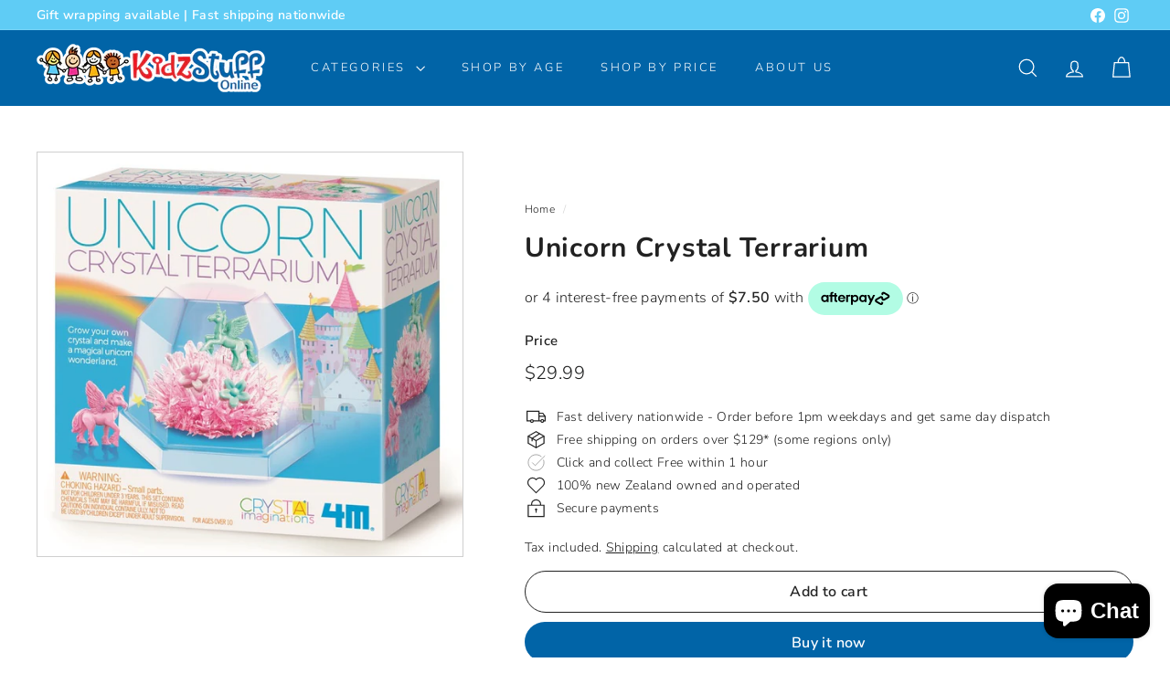

--- FILE ---
content_type: text/html; charset=utf-8
request_url: https://kidzstuffonline.co.nz/products/unicorn-crystal-terrarium
body_size: 48341
content:
<!doctype html>
<html class="no-js" lang="en" dir="ltr">
  <head>
    <meta charset="utf-8">
    <meta http-equiv="X-UA-Compatible" content="IE=edge,chrome=1">
    <meta name="viewport" content="width=device-width,initial-scale=1">
    <meta name="theme-color" content="#0164a7">
    <link rel="canonical" href="https://kidzstuffonline.co.nz/products/unicorn-crystal-terrarium">
    <link rel="preconnect" href="https://fonts.shopifycdn.com" crossorigin>
    <link rel="dns-prefetch" href="https://ajax.googleapis.com">
    <link rel="dns-prefetch" href="https://maps.googleapis.com">
    <link rel="dns-prefetch" href="https://maps.gstatic.com"><link rel="shortcut icon" href="//kidzstuffonline.co.nz/cdn/shop/files/favicon_32x32.png?v=1722484446" type="image/png">
<title>Unicorn Crystal Terrarium &ndash; Kidzstuffonline</title>
<meta name="description" content="4M: Unicorn Crystal – Terrarium Kit Grow your own crystal and make a magical wonderland. Features: Make your own “crystal” Style magic terrarium! It&#39;s a geo-shape terrarium with a magic crystal! It&#39;s so easy and fun to watch it grow like magic! Suitable for ages 5 &amp;amp; up  ">
<meta property="og:site_name" content="Kidzstuffonline">
<meta property="og:url" content="https://kidzstuffonline.co.nz/products/unicorn-crystal-terrarium">
<meta property="og:title" content="Unicorn Crystal Terrarium">
<meta property="og:type" content="product">
<meta property="og:description" content="4M: Unicorn Crystal – Terrarium Kit Grow your own crystal and make a magical wonderland. Features: Make your own “crystal” Style magic terrarium! It&#39;s a geo-shape terrarium with a magic crystal! It&#39;s so easy and fun to watch it grow like magic! Suitable for ages 5 &amp;amp; up  "><meta property="og:image" content="http://kidzstuffonline.co.nz/cdn/shop/products/crystal-terrarium-unicorn.jpg?v=1633052923">
  <meta property="og:image:secure_url" content="https://kidzstuffonline.co.nz/cdn/shop/products/crystal-terrarium-unicorn.jpg?v=1633052923">
  <meta property="og:image:width" content="628">
  <meta property="og:image:height" content="597"><meta name="twitter:site" content="@">
<meta name="twitter:card" content="summary_large_image">
<meta name="twitter:title" content="Unicorn Crystal Terrarium">
<meta name="twitter:description" content="4M: Unicorn Crystal – Terrarium Kit Grow your own crystal and make a magical wonderland. Features: Make your own “crystal” Style magic terrarium! It&#39;s a geo-shape terrarium with a magic crystal! It&#39;s so easy and fun to watch it grow like magic! Suitable for ages 5 &amp;amp; up  ">

<style data-shopify>@font-face {
  font-family: Nunito;
  font-weight: 700;
  font-style: normal;
  font-display: swap;
  src: url("//kidzstuffonline.co.nz/cdn/fonts/nunito/nunito_n7.37cf9b8cf43b3322f7e6e13ad2aad62ab5dc9109.woff2") format("woff2"),
       url("//kidzstuffonline.co.nz/cdn/fonts/nunito/nunito_n7.45cfcfadc6630011252d54d5f5a2c7c98f60d5de.woff") format("woff");
}

  @font-face {
  font-family: "Nunito Sans";
  font-weight: 300;
  font-style: normal;
  font-display: swap;
  src: url("//kidzstuffonline.co.nz/cdn/fonts/nunito_sans/nunitosans_n3.dd449b0f52a6ad3150beb6eb8d82627ea34fcb52.woff2") format("woff2"),
       url("//kidzstuffonline.co.nz/cdn/fonts/nunito_sans/nunitosans_n3.45928256bc616e1eba7b853895e4696fe2a37713.woff") format("woff");
}


  @font-face {
  font-family: "Nunito Sans";
  font-weight: 600;
  font-style: normal;
  font-display: swap;
  src: url("//kidzstuffonline.co.nz/cdn/fonts/nunito_sans/nunitosans_n6.6e9464eba570101a53130c8130a9e17a8eb55c21.woff2") format("woff2"),
       url("//kidzstuffonline.co.nz/cdn/fonts/nunito_sans/nunitosans_n6.25a0ac0c0a8a26038c7787054dd6058dfbc20fa8.woff") format("woff");
}

  @font-face {
  font-family: "Nunito Sans";
  font-weight: 300;
  font-style: italic;
  font-display: swap;
  src: url("//kidzstuffonline.co.nz/cdn/fonts/nunito_sans/nunitosans_i3.25cfe26d24b90b67b639ed9f5ce92c1998451bfe.woff2") format("woff2"),
       url("//kidzstuffonline.co.nz/cdn/fonts/nunito_sans/nunitosans_i3.8b447d33bcae1ea38db366085c0903f48f832383.woff") format("woff");
}

  @font-face {
  font-family: "Nunito Sans";
  font-weight: 600;
  font-style: italic;
  font-display: swap;
  src: url("//kidzstuffonline.co.nz/cdn/fonts/nunito_sans/nunitosans_i6.e62a4aa1de9af615155fca680231620b75369d24.woff2") format("woff2"),
       url("//kidzstuffonline.co.nz/cdn/fonts/nunito_sans/nunitosans_i6.84ec3dfef4c401afbcd538286a9d65b772072e4b.woff") format("woff");
}

</style><link href="//kidzstuffonline.co.nz/cdn/shop/t/11/assets/components.css?v=23588865534838672711732079268" rel="stylesheet" type="text/css" media="all" />

<style data-shopify>:root {
    --colorBody: #ffffff;
    --colorBodyAlpha05: rgba(255, 255, 255, 0.05);
    --colorBodyDim: #f2f2f2;

    --colorBorder: #cfcfcf;

    --colorBtnPrimary: #0164a7;
    --colorBtnPrimaryLight: #0182da;
    --colorBtnPrimaryDim: #01558e;
    --colorBtnPrimaryText: #ffffff;

    --colorCartDot: #fdb314;
    --colorCartDotText: #fff;

    --colorFooter: #0164a7;
    --colorFooterBorder: #cfcfcf;
    --colorFooterText: #ffffff;

    --colorLink: #222222;

    --colorModalBg: rgba(34, 34, 34, 0.6);

    --colorNav: #0164a7;
    --colorNavSearch: #ffffff;
    --colorNavText: #ffffff;

    --colorPrice: #1c1d1d;

    --colorSaleTag: #e41f28;
    --colorSaleTagText: #ffffff;

    --colorScheme1Text: #ffffff;
    --colorScheme1Bg: #e41f28;
    --colorScheme2Text: #000000;
    --colorScheme2Bg: #5fccf5;
    --colorScheme3Text: #000000;
    --colorScheme3Bg: #fdb314;

    --colorTextBody: #222222;
    --colorTextBodyAlpha005: rgba(34, 34, 34, 0.05);
    --colorTextBodyAlpha008: rgba(34, 34, 34, 0.08);
    --colorTextSavings: #e41f28;

    --colorToolbar: #5fccf5;
    --colorToolbarText: #ffffff;

    --urlIcoSelect: url(//kidzstuffonline.co.nz/cdn/shop/t/11/assets/ico-select.svg);
    --urlSwirlSvg: url(//kidzstuffonline.co.nz/cdn/shop/t/11/assets/swirl.svg);

    --header-padding-bottom: 0;

    --pageTopPadding: 35px;
    --pageNarrow: 780px;
    --pageWidthPadding: 40px;
    --gridGutter: 22px;
    --indexSectionPadding: 60px;
    --sectionHeaderBottom: 40px;
    --collapsibleIconWidth: 12px;

    --sizeChartMargin: 30px 0;
    --sizeChartIconMargin: 5px;

    --newsletterReminderPadding: 20px 30px 20px 25px;

    --textFrameMargin: 10px;

    /*Shop Pay Installments*/
    --color-body-text: #222222;
    --color-body: #ffffff;
    --color-bg: #ffffff;

    --typeHeaderPrimary: Nunito;
    --typeHeaderFallback: sans-serif;
    --typeHeaderSize: 35px;
    --typeHeaderWeight: 700;
    --typeHeaderLineHeight: 1.1;
    --typeHeaderSpacing: 0.025em;

    --typeBasePrimary:"Nunito Sans";
    --typeBaseFallback:sans-serif;
    --typeBaseSize: 14px;
    --typeBaseWeight: 300;
    --typeBaseSpacing: 0.025em;
    --typeBaseLineHeight: 1.5;

    --colorSmallImageBg: #ffffff;
    --colorSmallImageBgDark: #f7f7f7;
    --colorLargeImageBg: #222222;
    --colorLargeImageBgLight: #434343;

    --icon-strokeWidth: 3px;
    --icon-strokeLinejoin: miter;

    
      --buttonRadius: 50px;
      --btnPadding: 11px 25px;
    

    
      --roundness: 0;
    

    
      --gridThickness: 0;
    

    --productTileMargin: 5%;
    --collectionTileMargin: 0%;

    --swatchSize: 40px;
  }

  @media screen and (max-width: 768px) {
    :root {
      --pageTopPadding: 15px;
      --pageNarrow: 330px;
      --pageWidthPadding: 17px;
      --gridGutter: 16px;
      --indexSectionPadding: 40px;
      --sectionHeaderBottom: 25px;
      --collapsibleIconWidth: 10px;
      --textFrameMargin: 7px;
      --typeBaseSize: 12px;

      
        --roundness: 0;
        --btnPadding: 9px 17px;
      
    }
  }</style><link href="//kidzstuffonline.co.nz/cdn/shop/t/11/assets/overrides.css?v=61671070734277095511732079268" rel="stylesheet" type="text/css" media="all" />
<style data-shopify>:root {
        --productGridPadding: 12px;
      }</style><script async crossorigin fetchpriority="high" src="/cdn/shopifycloud/importmap-polyfill/es-modules-shim.2.4.0.js"></script>
<script>
      document.documentElement.className = document.documentElement.className.replace('no-js', 'js');

      window.theme = window.theme || {};

      theme.settings = {
        themeName: 'Expanse',
        themeVersion: "5.2.4" // x-release-please-version
      };
    </script><script type="importmap">
{
  "imports": {
    "@archetype-themes/scripts/config": "//kidzstuffonline.co.nz/cdn/shop/t/11/assets/config.js?v=46854268358620717621732079268",
    "@archetype-themes/scripts/helpers/a11y": "//kidzstuffonline.co.nz/cdn/shop/t/11/assets/a11y.js?v=146705825431690116351732079268",
    "@archetype-themes/scripts/helpers/ajax-renderer": "//kidzstuffonline.co.nz/cdn/shop/t/11/assets/ajax-renderer.js?v=7517952383981163841732079268",
    "@archetype-themes/scripts/helpers/cart": "//kidzstuffonline.co.nz/cdn/shop/t/11/assets/cart.js?v=75437256748844919541732079268",
    "@archetype-themes/scripts/helpers/currency": "//kidzstuffonline.co.nz/cdn/shop/t/11/assets/currency.js?v=30528371845530833611732079268",
    "@archetype-themes/scripts/helpers/library-loader": "//kidzstuffonline.co.nz/cdn/shop/t/11/assets/library-loader.js?v=156273567395030534951732079268",
    "@archetype-themes/scripts/helpers/section": "//kidzstuffonline.co.nz/cdn/shop/t/11/assets/section.js?v=132577235708517326151732079268",
    "@archetype-themes/scripts/helpers/utils": "//kidzstuffonline.co.nz/cdn/shop/t/11/assets/utils.js?v=125538862470536898921732079268",
    "@archetype-themes/scripts/helpers/vimeo": "//kidzstuffonline.co.nz/cdn/shop/t/11/assets/vimeo.js?v=24358449204266797831732079268",
    "@archetype-themes/scripts/helpers/youtube": "//kidzstuffonline.co.nz/cdn/shop/t/11/assets/youtube.js?v=65638137014896701821732079268",
    "@archetype-themes/scripts/modules/base-media": "//kidzstuffonline.co.nz/cdn/shop/t/11/assets/base-media.js?v=158686823065200144011732079268",
    "@archetype-themes/scripts/modules/cart-drawer": "//kidzstuffonline.co.nz/cdn/shop/t/11/assets/cart-drawer.js?v=160665800527820250051732079268",
    "@archetype-themes/scripts/modules/cart-form": "//kidzstuffonline.co.nz/cdn/shop/t/11/assets/cart-form.js?v=141015656942547512511732079268",
    "@archetype-themes/scripts/modules/collection-sidebar": "//kidzstuffonline.co.nz/cdn/shop/t/11/assets/collection-sidebar.js?v=32046460992339877421732079268",
    "@archetype-themes/scripts/modules/disclosure": "//kidzstuffonline.co.nz/cdn/shop/t/11/assets/disclosure.js?v=182459945533096787091732079268",
    "@archetype-themes/scripts/modules/drawers": "//kidzstuffonline.co.nz/cdn/shop/t/11/assets/drawers.js?v=107619225559659722991732079268",
    "@archetype-themes/scripts/modules/header-nav": "//kidzstuffonline.co.nz/cdn/shop/t/11/assets/header-nav.js?v=130288449627393218461732079268",
    "@archetype-themes/scripts/modules/modal": "//kidzstuffonline.co.nz/cdn/shop/t/11/assets/modal.js?v=102967538291486637721732079268",
    "@archetype-themes/scripts/modules/parallax": "//kidzstuffonline.co.nz/cdn/shop/t/11/assets/parallax.js?v=52940338558575531261732079268",
    "@archetype-themes/scripts/modules/photoswipe": "//kidzstuffonline.co.nz/cdn/shop/t/11/assets/photoswipe.js?v=61950094564222720771732079268",
    "@archetype-themes/scripts/modules/product-media": "//kidzstuffonline.co.nz/cdn/shop/t/11/assets/product-media.js?v=114769602821602274331732079268",
    "@archetype-themes/scripts/modules/product-recommendations": "//kidzstuffonline.co.nz/cdn/shop/t/11/assets/product-recommendations.js?v=129269900080061478331732079268",
    "@archetype-themes/scripts/modules/quantity-selector": "//kidzstuffonline.co.nz/cdn/shop/t/11/assets/quantity-selector.js?v=5518425597956516751732079268",
    "@archetype-themes/scripts/modules/slideshow": "//kidzstuffonline.co.nz/cdn/shop/t/11/assets/slideshow.js?v=156838720240918166541732079268",
    "@archetype-themes/scripts/modules/swatches": "//kidzstuffonline.co.nz/cdn/shop/t/11/assets/swatches.js?v=115748111205220542111732079268",
    "@archetype-themes/scripts/modules/video-modal": "//kidzstuffonline.co.nz/cdn/shop/t/11/assets/video-modal.js?v=124352799055401291551732079268",
    "@archetype-themes/scripts/modules/video-section": "//kidzstuffonline.co.nz/cdn/shop/t/11/assets/video-section.js?v=145713833504631471951732079268",
    "@archetype-themes/scripts/vendors/flickity": "//kidzstuffonline.co.nz/cdn/shop/t/11/assets/flickity.js?v=144376614648444948171732079268",
    "@archetype-themes/scripts/vendors/flickity-fade": "//kidzstuffonline.co.nz/cdn/shop/t/11/assets/flickity-fade.js?v=151768845016003842921732079268",
    "@archetype-themes/scripts/vendors/in-view": "//kidzstuffonline.co.nz/cdn/shop/t/11/assets/in-view.js?v=124859139038447028371732079268",
    "@archetype-themes/scripts/vendors/photoswipe-ui-default.min": "//kidzstuffonline.co.nz/cdn/shop/t/11/assets/photoswipe-ui-default.min.js?v=36102812715426724251732079268",
    "@archetype-themes/scripts/vendors/photoswipe.min": "//kidzstuffonline.co.nz/cdn/shop/t/11/assets/photoswipe.min.js?v=9794040944707490151732079268",
    "@archetype-themes/utils/pubsub": "//kidzstuffonline.co.nz/cdn/shop/t/11/assets/pubsub.js?v=133006050037748302171732079268",
    "@archetype-themes/utils/script-loader": "//kidzstuffonline.co.nz/cdn/shop/t/11/assets/script-loader.js?v=25126702851678854941732079268",
    "components/announcement-bar": "//kidzstuffonline.co.nz/cdn/shop/t/11/assets/announcement-bar.js?v=130357584752841676451732079268",
    "components/block-buy-buttons": "//kidzstuffonline.co.nz/cdn/shop/t/11/assets/block-buy-buttons.js?v=11796062151789649231732079268",
    "components/block-price": "//kidzstuffonline.co.nz/cdn/shop/t/11/assets/block-price.js?v=163350562479400801831732079268",
    "components/block-variant-picker": "//kidzstuffonline.co.nz/cdn/shop/t/11/assets/block-variant-picker.js?v=55141893821538768491732079268",
    "components/collapsible": "//kidzstuffonline.co.nz/cdn/shop/t/11/assets/collapsible.js?v=155419906067739637921732079268",
    "components/gift-card-recipient-form": "//kidzstuffonline.co.nz/cdn/shop/t/11/assets/gift-card-recipient-form.js?v=64755253772159527141732079268",
    "components/header-mobile-nav": "//kidzstuffonline.co.nz/cdn/shop/t/11/assets/header-mobile-nav.js?v=34501982044316274591732079268",
    "components/item-grid": "//kidzstuffonline.co.nz/cdn/shop/t/11/assets/item-grid.js?v=152639846473000520891732079268",
    "components/newsletter-reminder": "//kidzstuffonline.co.nz/cdn/shop/t/11/assets/newsletter-reminder.js?v=90617379688067204021732079268",
    "components/predictive-search": "//kidzstuffonline.co.nz/cdn/shop/t/11/assets/predictive-search.js?v=125633826981499254571732079268",
    "components/price-range": "//kidzstuffonline.co.nz/cdn/shop/t/11/assets/price-range.js?v=123052969041133689781732079268",
    "components/product-images": "//kidzstuffonline.co.nz/cdn/shop/t/11/assets/product-images.js?v=88344245524099105901732079268",
    "components/product-inventory": "//kidzstuffonline.co.nz/cdn/shop/t/11/assets/product-inventory.js?v=52642964346898521011732079268",
    "components/quick-add": "//kidzstuffonline.co.nz/cdn/shop/t/11/assets/quick-add.js?v=153468363738513771401732079268",
    "components/quick-shop": "//kidzstuffonline.co.nz/cdn/shop/t/11/assets/quick-shop.js?v=97897957291450767481732079268",
    "components/rte": "//kidzstuffonline.co.nz/cdn/shop/t/11/assets/rte.js?v=181885037864920336431732079268",
    "components/section-advanced-accordion": "//kidzstuffonline.co.nz/cdn/shop/t/11/assets/section-advanced-accordion.js?v=160203125380940052601732079268",
    "components/section-age-verification-popup": "//kidzstuffonline.co.nz/cdn/shop/t/11/assets/section-age-verification-popup.js?v=70734405310605133951732079268",
    "components/section-background-image-text": "//kidzstuffonline.co.nz/cdn/shop/t/11/assets/section-background-image-text.js?v=17382720343615129641732079268",
    "components/section-collection-header": "//kidzstuffonline.co.nz/cdn/shop/t/11/assets/section-collection-header.js?v=81681564589283490831732079268",
    "components/section-countdown": "//kidzstuffonline.co.nz/cdn/shop/t/11/assets/section-countdown.js?v=109956453145979029921732079268",
    "components/section-footer": "//kidzstuffonline.co.nz/cdn/shop/t/11/assets/section-footer.js?v=164218822520813513031732079268",
    "components/section-header": "//kidzstuffonline.co.nz/cdn/shop/t/11/assets/section-header.js?v=18369522156731752591732079268",
    "components/section-hotspots": "//kidzstuffonline.co.nz/cdn/shop/t/11/assets/section-hotspots.js?v=176317069189202021961732079268",
    "components/section-image-compare": "//kidzstuffonline.co.nz/cdn/shop/t/11/assets/section-image-compare.js?v=14228108873992596151732079268",
    "components/section-main-cart": "//kidzstuffonline.co.nz/cdn/shop/t/11/assets/section-main-cart.js?v=112925653898238753791732079268",
    "components/section-map": "//kidzstuffonline.co.nz/cdn/shop/t/11/assets/section-map.js?v=8045789484266781521732079268",
    "components/section-more-products-vendor": "//kidzstuffonline.co.nz/cdn/shop/t/11/assets/section-more-products-vendor.js?v=159549355731084264781732079268",
    "components/section-newsletter-popup": "//kidzstuffonline.co.nz/cdn/shop/t/11/assets/section-newsletter-popup.js?v=105940320737649261751732079268",
    "components/section-password-header": "//kidzstuffonline.co.nz/cdn/shop/t/11/assets/section-password-header.js?v=113265428254908848341732079268",
    "components/section-recently-viewed": "//kidzstuffonline.co.nz/cdn/shop/t/11/assets/section-recently-viewed.js?v=71380856058705518961732079268",
    "components/section-testimonials": "//kidzstuffonline.co.nz/cdn/shop/t/11/assets/section-testimonials.js?v=99252732340278527291732079268",
    "components/section-toolbar": "//kidzstuffonline.co.nz/cdn/shop/t/11/assets/section-toolbar.js?v=138777767681444653671732079268",
    "components/store-availability": "//kidzstuffonline.co.nz/cdn/shop/t/11/assets/store-availability.js?v=63703472421863417921732079268",
    "components/tool-tip": "//kidzstuffonline.co.nz/cdn/shop/t/11/assets/tool-tip.js?v=90403548259094193031732079268",
    "components/tool-tip-trigger": "//kidzstuffonline.co.nz/cdn/shop/t/11/assets/tool-tip-trigger.js?v=140183424560662924111732079268",
    "components/variant-sku": "//kidzstuffonline.co.nz/cdn/shop/t/11/assets/variant-sku.js?v=177336021623114299181732079268",
    "components/video-media": "//kidzstuffonline.co.nz/cdn/shop/t/11/assets/video-media.js?v=73971623221435132531732079268",
    "js-cookie": "//kidzstuffonline.co.nz/cdn/shop/t/11/assets/js.cookie.mjs?v=38015963105781969301732079268",
    "nouislider": "//kidzstuffonline.co.nz/cdn/shop/t/11/assets/nouislider.js?v=100438778919154896961732079268"
  }
}
</script>
<script>
  if (!(HTMLScriptElement.supports && HTMLScriptElement.supports('importmap'))) {
    const el = document.createElement('script')
    el.async = true
    el.src = "//kidzstuffonline.co.nz/cdn/shop/t/11/assets/es-module-shims.min.js?v=3197203922110785981732079268"
    document.head.appendChild(el)
  }
</script>

<script type="module" src="//kidzstuffonline.co.nz/cdn/shop/t/11/assets/is-land.min.js?v=92343381495565747271732079268"></script>



<script type="module">
  try {
    const importMap = document.querySelector('script[type="importmap"]')
    const importMapJson = JSON.parse(importMap.textContent)
    const importMapModules = Object.values(importMapJson.imports)
    for (let i = 0; i < importMapModules.length; i++) {
      const link = document.createElement('link')
      link.rel = 'modulepreload'
      link.href = importMapModules[i]
      document.head.appendChild(link)
    }
  } catch (e) {
    console.error(e)
  }
</script>
<script>window.performance && window.performance.mark && window.performance.mark('shopify.content_for_header.start');</script><meta name="google-site-verification" content="gGXlg1KyBBaih_uixEo0cTjBse-wvmJ0hG5crzO2BZI">
<meta id="shopify-digital-wallet" name="shopify-digital-wallet" content="/19193579/digital_wallets/dialog">
<meta name="shopify-checkout-api-token" content="5148a91fb0e8d9df8ce0c6c1eab76f73">
<meta id="in-context-paypal-metadata" data-shop-id="19193579" data-venmo-supported="false" data-environment="production" data-locale="en_US" data-paypal-v4="true" data-currency="NZD">
<link rel="alternate" type="application/json+oembed" href="https://kidzstuffonline.co.nz/products/unicorn-crystal-terrarium.oembed">
<script async="async" src="/checkouts/internal/preloads.js?locale=en-NZ"></script>
<link rel="preconnect" href="https://shop.app" crossorigin="anonymous">
<script async="async" src="https://shop.app/checkouts/internal/preloads.js?locale=en-NZ&shop_id=19193579" crossorigin="anonymous"></script>
<script id="apple-pay-shop-capabilities" type="application/json">{"shopId":19193579,"countryCode":"NZ","currencyCode":"NZD","merchantCapabilities":["supports3DS"],"merchantId":"gid:\/\/shopify\/Shop\/19193579","merchantName":"Kidzstuffonline","requiredBillingContactFields":["postalAddress","email"],"requiredShippingContactFields":["postalAddress","email"],"shippingType":"shipping","supportedNetworks":["visa","masterCard","amex","jcb"],"total":{"type":"pending","label":"Kidzstuffonline","amount":"1.00"},"shopifyPaymentsEnabled":true,"supportsSubscriptions":true}</script>
<script id="shopify-features" type="application/json">{"accessToken":"5148a91fb0e8d9df8ce0c6c1eab76f73","betas":["rich-media-storefront-analytics"],"domain":"kidzstuffonline.co.nz","predictiveSearch":true,"shopId":19193579,"locale":"en"}</script>
<script>var Shopify = Shopify || {};
Shopify.shop = "kidz-stuff-online.myshopify.com";
Shopify.locale = "en";
Shopify.currency = {"active":"NZD","rate":"1.0"};
Shopify.country = "NZ";
Shopify.theme = {"name":"KidzStuffOnline | CWD | Nov24 | Update","id":163095478295,"schema_name":"Expanse","schema_version":"5.2.4","theme_store_id":902,"role":"main"};
Shopify.theme.handle = "null";
Shopify.theme.style = {"id":null,"handle":null};
Shopify.cdnHost = "kidzstuffonline.co.nz/cdn";
Shopify.routes = Shopify.routes || {};
Shopify.routes.root = "/";</script>
<script type="module">!function(o){(o.Shopify=o.Shopify||{}).modules=!0}(window);</script>
<script>!function(o){function n(){var o=[];function n(){o.push(Array.prototype.slice.apply(arguments))}return n.q=o,n}var t=o.Shopify=o.Shopify||{};t.loadFeatures=n(),t.autoloadFeatures=n()}(window);</script>
<script>
  window.ShopifyPay = window.ShopifyPay || {};
  window.ShopifyPay.apiHost = "shop.app\/pay";
  window.ShopifyPay.redirectState = null;
</script>
<script id="shop-js-analytics" type="application/json">{"pageType":"product"}</script>
<script defer="defer" async type="module" src="//kidzstuffonline.co.nz/cdn/shopifycloud/shop-js/modules/v2/client.init-shop-cart-sync_BdyHc3Nr.en.esm.js"></script>
<script defer="defer" async type="module" src="//kidzstuffonline.co.nz/cdn/shopifycloud/shop-js/modules/v2/chunk.common_Daul8nwZ.esm.js"></script>
<script type="module">
  await import("//kidzstuffonline.co.nz/cdn/shopifycloud/shop-js/modules/v2/client.init-shop-cart-sync_BdyHc3Nr.en.esm.js");
await import("//kidzstuffonline.co.nz/cdn/shopifycloud/shop-js/modules/v2/chunk.common_Daul8nwZ.esm.js");

  window.Shopify.SignInWithShop?.initShopCartSync?.({"fedCMEnabled":true,"windoidEnabled":true});

</script>
<script>
  window.Shopify = window.Shopify || {};
  if (!window.Shopify.featureAssets) window.Shopify.featureAssets = {};
  window.Shopify.featureAssets['shop-js'] = {"shop-cart-sync":["modules/v2/client.shop-cart-sync_QYOiDySF.en.esm.js","modules/v2/chunk.common_Daul8nwZ.esm.js"],"init-fed-cm":["modules/v2/client.init-fed-cm_DchLp9rc.en.esm.js","modules/v2/chunk.common_Daul8nwZ.esm.js"],"shop-button":["modules/v2/client.shop-button_OV7bAJc5.en.esm.js","modules/v2/chunk.common_Daul8nwZ.esm.js"],"init-windoid":["modules/v2/client.init-windoid_DwxFKQ8e.en.esm.js","modules/v2/chunk.common_Daul8nwZ.esm.js"],"shop-cash-offers":["modules/v2/client.shop-cash-offers_DWtL6Bq3.en.esm.js","modules/v2/chunk.common_Daul8nwZ.esm.js","modules/v2/chunk.modal_CQq8HTM6.esm.js"],"shop-toast-manager":["modules/v2/client.shop-toast-manager_CX9r1SjA.en.esm.js","modules/v2/chunk.common_Daul8nwZ.esm.js"],"init-shop-email-lookup-coordinator":["modules/v2/client.init-shop-email-lookup-coordinator_UhKnw74l.en.esm.js","modules/v2/chunk.common_Daul8nwZ.esm.js"],"pay-button":["modules/v2/client.pay-button_DzxNnLDY.en.esm.js","modules/v2/chunk.common_Daul8nwZ.esm.js"],"avatar":["modules/v2/client.avatar_BTnouDA3.en.esm.js"],"init-shop-cart-sync":["modules/v2/client.init-shop-cart-sync_BdyHc3Nr.en.esm.js","modules/v2/chunk.common_Daul8nwZ.esm.js"],"shop-login-button":["modules/v2/client.shop-login-button_D8B466_1.en.esm.js","modules/v2/chunk.common_Daul8nwZ.esm.js","modules/v2/chunk.modal_CQq8HTM6.esm.js"],"init-customer-accounts-sign-up":["modules/v2/client.init-customer-accounts-sign-up_C8fpPm4i.en.esm.js","modules/v2/client.shop-login-button_D8B466_1.en.esm.js","modules/v2/chunk.common_Daul8nwZ.esm.js","modules/v2/chunk.modal_CQq8HTM6.esm.js"],"init-shop-for-new-customer-accounts":["modules/v2/client.init-shop-for-new-customer-accounts_CVTO0Ztu.en.esm.js","modules/v2/client.shop-login-button_D8B466_1.en.esm.js","modules/v2/chunk.common_Daul8nwZ.esm.js","modules/v2/chunk.modal_CQq8HTM6.esm.js"],"init-customer-accounts":["modules/v2/client.init-customer-accounts_dRgKMfrE.en.esm.js","modules/v2/client.shop-login-button_D8B466_1.en.esm.js","modules/v2/chunk.common_Daul8nwZ.esm.js","modules/v2/chunk.modal_CQq8HTM6.esm.js"],"shop-follow-button":["modules/v2/client.shop-follow-button_CkZpjEct.en.esm.js","modules/v2/chunk.common_Daul8nwZ.esm.js","modules/v2/chunk.modal_CQq8HTM6.esm.js"],"lead-capture":["modules/v2/client.lead-capture_BntHBhfp.en.esm.js","modules/v2/chunk.common_Daul8nwZ.esm.js","modules/v2/chunk.modal_CQq8HTM6.esm.js"],"checkout-modal":["modules/v2/client.checkout-modal_CfxcYbTm.en.esm.js","modules/v2/chunk.common_Daul8nwZ.esm.js","modules/v2/chunk.modal_CQq8HTM6.esm.js"],"shop-login":["modules/v2/client.shop-login_Da4GZ2H6.en.esm.js","modules/v2/chunk.common_Daul8nwZ.esm.js","modules/v2/chunk.modal_CQq8HTM6.esm.js"],"payment-terms":["modules/v2/client.payment-terms_MV4M3zvL.en.esm.js","modules/v2/chunk.common_Daul8nwZ.esm.js","modules/v2/chunk.modal_CQq8HTM6.esm.js"]};
</script>
<script>(function() {
  var isLoaded = false;
  function asyncLoad() {
    if (isLoaded) return;
    isLoaded = true;
    var urls = ["https:\/\/nulls.solutions\/shopify\/gift-wrap\/app\/js\/nulls-gift-wrap.js?shop=kidz-stuff-online.myshopify.com","https:\/\/cdn.shopify.com\/s\/files\/1\/0251\/4311\/5829\/t\/2\/assets\/shopifycur.js?v=1602862641\u0026shop=kidz-stuff-online.myshopify.com","https:\/\/cdn.uplinkly-static.com\/apps\/sticky-cart\/master\/sticky-cart-detect.js?shop=kidz-stuff-online.myshopify.com","https:\/\/d23dclunsivw3h.cloudfront.net\/redirect-app.js?shop=kidz-stuff-online.myshopify.com"];
    for (var i = 0; i < urls.length; i++) {
      var s = document.createElement('script');
      s.type = 'text/javascript';
      s.async = true;
      s.src = urls[i];
      var x = document.getElementsByTagName('script')[0];
      x.parentNode.insertBefore(s, x);
    }
  };
  if(window.attachEvent) {
    window.attachEvent('onload', asyncLoad);
  } else {
    window.addEventListener('load', asyncLoad, false);
  }
})();</script>
<script id="__st">var __st={"a":19193579,"offset":46800,"reqid":"19b6aee3-8495-4e97-ad1e-f3b19c1e9f92-1768997956","pageurl":"kidzstuffonline.co.nz\/products\/unicorn-crystal-terrarium","u":"95e7f652db9b","p":"product","rtyp":"product","rid":6584076533783};</script>
<script>window.ShopifyPaypalV4VisibilityTracking = true;</script>
<script id="captcha-bootstrap">!function(){'use strict';const t='contact',e='account',n='new_comment',o=[[t,t],['blogs',n],['comments',n],[t,'customer']],c=[[e,'customer_login'],[e,'guest_login'],[e,'recover_customer_password'],[e,'create_customer']],r=t=>t.map((([t,e])=>`form[action*='/${t}']:not([data-nocaptcha='true']) input[name='form_type'][value='${e}']`)).join(','),a=t=>()=>t?[...document.querySelectorAll(t)].map((t=>t.form)):[];function s(){const t=[...o],e=r(t);return a(e)}const i='password',u='form_key',d=['recaptcha-v3-token','g-recaptcha-response','h-captcha-response',i],f=()=>{try{return window.sessionStorage}catch{return}},m='__shopify_v',_=t=>t.elements[u];function p(t,e,n=!1){try{const o=window.sessionStorage,c=JSON.parse(o.getItem(e)),{data:r}=function(t){const{data:e,action:n}=t;return t[m]||n?{data:e,action:n}:{data:t,action:n}}(c);for(const[e,n]of Object.entries(r))t.elements[e]&&(t.elements[e].value=n);n&&o.removeItem(e)}catch(o){console.error('form repopulation failed',{error:o})}}const l='form_type',E='cptcha';function T(t){t.dataset[E]=!0}const w=window,h=w.document,L='Shopify',v='ce_forms',y='captcha';let A=!1;((t,e)=>{const n=(g='f06e6c50-85a8-45c8-87d0-21a2b65856fe',I='https://cdn.shopify.com/shopifycloud/storefront-forms-hcaptcha/ce_storefront_forms_captcha_hcaptcha.v1.5.2.iife.js',D={infoText:'Protected by hCaptcha',privacyText:'Privacy',termsText:'Terms'},(t,e,n)=>{const o=w[L][v],c=o.bindForm;if(c)return c(t,g,e,D).then(n);var r;o.q.push([[t,g,e,D],n]),r=I,A||(h.body.append(Object.assign(h.createElement('script'),{id:'captcha-provider',async:!0,src:r})),A=!0)});var g,I,D;w[L]=w[L]||{},w[L][v]=w[L][v]||{},w[L][v].q=[],w[L][y]=w[L][y]||{},w[L][y].protect=function(t,e){n(t,void 0,e),T(t)},Object.freeze(w[L][y]),function(t,e,n,w,h,L){const[v,y,A,g]=function(t,e,n){const i=e?o:[],u=t?c:[],d=[...i,...u],f=r(d),m=r(i),_=r(d.filter((([t,e])=>n.includes(e))));return[a(f),a(m),a(_),s()]}(w,h,L),I=t=>{const e=t.target;return e instanceof HTMLFormElement?e:e&&e.form},D=t=>v().includes(t);t.addEventListener('submit',(t=>{const e=I(t);if(!e)return;const n=D(e)&&!e.dataset.hcaptchaBound&&!e.dataset.recaptchaBound,o=_(e),c=g().includes(e)&&(!o||!o.value);(n||c)&&t.preventDefault(),c&&!n&&(function(t){try{if(!f())return;!function(t){const e=f();if(!e)return;const n=_(t);if(!n)return;const o=n.value;o&&e.removeItem(o)}(t);const e=Array.from(Array(32),(()=>Math.random().toString(36)[2])).join('');!function(t,e){_(t)||t.append(Object.assign(document.createElement('input'),{type:'hidden',name:u})),t.elements[u].value=e}(t,e),function(t,e){const n=f();if(!n)return;const o=[...t.querySelectorAll(`input[type='${i}']`)].map((({name:t})=>t)),c=[...d,...o],r={};for(const[a,s]of new FormData(t).entries())c.includes(a)||(r[a]=s);n.setItem(e,JSON.stringify({[m]:1,action:t.action,data:r}))}(t,e)}catch(e){console.error('failed to persist form',e)}}(e),e.submit())}));const S=(t,e)=>{t&&!t.dataset[E]&&(n(t,e.some((e=>e===t))),T(t))};for(const o of['focusin','change'])t.addEventListener(o,(t=>{const e=I(t);D(e)&&S(e,y())}));const B=e.get('form_key'),M=e.get(l),P=B&&M;t.addEventListener('DOMContentLoaded',(()=>{const t=y();if(P)for(const e of t)e.elements[l].value===M&&p(e,B);[...new Set([...A(),...v().filter((t=>'true'===t.dataset.shopifyCaptcha))])].forEach((e=>S(e,t)))}))}(h,new URLSearchParams(w.location.search),n,t,e,['guest_login'])})(!0,!0)}();</script>
<script integrity="sha256-4kQ18oKyAcykRKYeNunJcIwy7WH5gtpwJnB7kiuLZ1E=" data-source-attribution="shopify.loadfeatures" defer="defer" src="//kidzstuffonline.co.nz/cdn/shopifycloud/storefront/assets/storefront/load_feature-a0a9edcb.js" crossorigin="anonymous"></script>
<script crossorigin="anonymous" defer="defer" src="//kidzstuffonline.co.nz/cdn/shopifycloud/storefront/assets/shopify_pay/storefront-65b4c6d7.js?v=20250812"></script>
<script data-source-attribution="shopify.dynamic_checkout.dynamic.init">var Shopify=Shopify||{};Shopify.PaymentButton=Shopify.PaymentButton||{isStorefrontPortableWallets:!0,init:function(){window.Shopify.PaymentButton.init=function(){};var t=document.createElement("script");t.src="https://kidzstuffonline.co.nz/cdn/shopifycloud/portable-wallets/latest/portable-wallets.en.js",t.type="module",document.head.appendChild(t)}};
</script>
<script data-source-attribution="shopify.dynamic_checkout.buyer_consent">
  function portableWalletsHideBuyerConsent(e){var t=document.getElementById("shopify-buyer-consent"),n=document.getElementById("shopify-subscription-policy-button");t&&n&&(t.classList.add("hidden"),t.setAttribute("aria-hidden","true"),n.removeEventListener("click",e))}function portableWalletsShowBuyerConsent(e){var t=document.getElementById("shopify-buyer-consent"),n=document.getElementById("shopify-subscription-policy-button");t&&n&&(t.classList.remove("hidden"),t.removeAttribute("aria-hidden"),n.addEventListener("click",e))}window.Shopify?.PaymentButton&&(window.Shopify.PaymentButton.hideBuyerConsent=portableWalletsHideBuyerConsent,window.Shopify.PaymentButton.showBuyerConsent=portableWalletsShowBuyerConsent);
</script>
<script>
  function portableWalletsCleanup(e){e&&e.src&&console.error("Failed to load portable wallets script "+e.src);var t=document.querySelectorAll("shopify-accelerated-checkout .shopify-payment-button__skeleton, shopify-accelerated-checkout-cart .wallet-cart-button__skeleton"),e=document.getElementById("shopify-buyer-consent");for(let e=0;e<t.length;e++)t[e].remove();e&&e.remove()}function portableWalletsNotLoadedAsModule(e){e instanceof ErrorEvent&&"string"==typeof e.message&&e.message.includes("import.meta")&&"string"==typeof e.filename&&e.filename.includes("portable-wallets")&&(window.removeEventListener("error",portableWalletsNotLoadedAsModule),window.Shopify.PaymentButton.failedToLoad=e,"loading"===document.readyState?document.addEventListener("DOMContentLoaded",window.Shopify.PaymentButton.init):window.Shopify.PaymentButton.init())}window.addEventListener("error",portableWalletsNotLoadedAsModule);
</script>

<script type="module" src="https://kidzstuffonline.co.nz/cdn/shopifycloud/portable-wallets/latest/portable-wallets.en.js" onError="portableWalletsCleanup(this)" crossorigin="anonymous"></script>
<script nomodule>
  document.addEventListener("DOMContentLoaded", portableWalletsCleanup);
</script>

<link id="shopify-accelerated-checkout-styles" rel="stylesheet" media="screen" href="https://kidzstuffonline.co.nz/cdn/shopifycloud/portable-wallets/latest/accelerated-checkout-backwards-compat.css" crossorigin="anonymous">
<style id="shopify-accelerated-checkout-cart">
        #shopify-buyer-consent {
  margin-top: 1em;
  display: inline-block;
  width: 100%;
}

#shopify-buyer-consent.hidden {
  display: none;
}

#shopify-subscription-policy-button {
  background: none;
  border: none;
  padding: 0;
  text-decoration: underline;
  font-size: inherit;
  cursor: pointer;
}

#shopify-subscription-policy-button::before {
  box-shadow: none;
}

      </style>

<script>window.performance && window.performance.mark && window.performance.mark('shopify.content_for_header.end');</script>

    <script src="//kidzstuffonline.co.nz/cdn/shop/t/11/assets/theme.js?v=77167323714411244521732079268" defer="defer"></script>
  <!-- BEGIN app block: shopify://apps/judge-me-reviews/blocks/judgeme_core/61ccd3b1-a9f2-4160-9fe9-4fec8413e5d8 --><!-- Start of Judge.me Core -->






<link rel="dns-prefetch" href="https://cdnwidget.judge.me">
<link rel="dns-prefetch" href="https://cdn.judge.me">
<link rel="dns-prefetch" href="https://cdn1.judge.me">
<link rel="dns-prefetch" href="https://api.judge.me">

<script data-cfasync='false' class='jdgm-settings-script'>window.jdgmSettings={"pagination":5,"disable_web_reviews":false,"badge_no_review_text":"No reviews","badge_n_reviews_text":"{{ n }} review/reviews","badge_star_color":"#E31F27","hide_badge_preview_if_no_reviews":true,"badge_hide_text":false,"enforce_center_preview_badge":false,"widget_title":"Customer Reviews","widget_open_form_text":"Write a review","widget_close_form_text":"Cancel review","widget_refresh_page_text":"Refresh page","widget_summary_text":"Based on {{ number_of_reviews }} review/reviews","widget_no_review_text":"Be the first to write a review","widget_name_field_text":"Display name","widget_verified_name_field_text":"Verified Name (public)","widget_name_placeholder_text":"Display name","widget_required_field_error_text":"This field is required.","widget_email_field_text":"Email address","widget_verified_email_field_text":"Verified Email (private, can not be edited)","widget_email_placeholder_text":"Your email address","widget_email_field_error_text":"Please enter a valid email address.","widget_rating_field_text":"Rating","widget_review_title_field_text":"Review Title","widget_review_title_placeholder_text":"Give your review a title","widget_review_body_field_text":"Review content","widget_review_body_placeholder_text":"Start writing here...","widget_pictures_field_text":"Picture/Video (optional)","widget_submit_review_text":"Submit Review","widget_submit_verified_review_text":"Submit Verified Review","widget_submit_success_msg_with_auto_publish":"Thank you! Please refresh the page in a few moments to see your review. You can remove or edit your review by logging into \u003ca href='https://judge.me/login' target='_blank' rel='nofollow noopener'\u003eJudge.me\u003c/a\u003e","widget_submit_success_msg_no_auto_publish":"Thank you! Your review will be published as soon as it is approved by the shop admin. You can remove or edit your review by logging into \u003ca href='https://judge.me/login' target='_blank' rel='nofollow noopener'\u003eJudge.me\u003c/a\u003e","widget_show_default_reviews_out_of_total_text":"Showing {{ n_reviews_shown }} out of {{ n_reviews }} reviews.","widget_show_all_link_text":"Show all","widget_show_less_link_text":"Show less","widget_author_said_text":"{{ reviewer_name }} said:","widget_days_text":"{{ n }} days ago","widget_weeks_text":"{{ n }} week/weeks ago","widget_months_text":"{{ n }} month/months ago","widget_years_text":"{{ n }} year/years ago","widget_yesterday_text":"Yesterday","widget_today_text":"Today","widget_replied_text":"\u003e\u003e {{ shop_name }} replied:","widget_read_more_text":"Read more","widget_reviewer_name_as_initial":"","widget_rating_filter_color":"#fbcd0a","widget_rating_filter_see_all_text":"See all reviews","widget_sorting_most_recent_text":"Most Recent","widget_sorting_highest_rating_text":"Highest Rating","widget_sorting_lowest_rating_text":"Lowest Rating","widget_sorting_with_pictures_text":"Only Pictures","widget_sorting_most_helpful_text":"Most Helpful","widget_open_question_form_text":"Ask a question","widget_reviews_subtab_text":"Reviews","widget_questions_subtab_text":"Questions","widget_question_label_text":"Question","widget_answer_label_text":"Answer","widget_question_placeholder_text":"Write your question here","widget_submit_question_text":"Submit Question","widget_question_submit_success_text":"Thank you for your question! We will notify you once it gets answered.","widget_star_color":"#E31F27","verified_badge_text":"Verified","verified_badge_bg_color":"","verified_badge_text_color":"","verified_badge_placement":"left-of-reviewer-name","widget_review_max_height":"","widget_hide_border":false,"widget_social_share":false,"widget_thumb":false,"widget_review_location_show":false,"widget_location_format":"","all_reviews_include_out_of_store_products":true,"all_reviews_out_of_store_text":"(out of store)","all_reviews_pagination":100,"all_reviews_product_name_prefix_text":"about","enable_review_pictures":true,"enable_question_anwser":false,"widget_theme":"default","review_date_format":"mm/dd/yyyy","default_sort_method":"most-recent","widget_product_reviews_subtab_text":"Product Reviews","widget_shop_reviews_subtab_text":"Shop Reviews","widget_other_products_reviews_text":"Reviews for other products","widget_store_reviews_subtab_text":"Store reviews","widget_no_store_reviews_text":"This store hasn't received any reviews yet","widget_web_restriction_product_reviews_text":"This product hasn't received any reviews yet","widget_no_items_text":"No items found","widget_show_more_text":"Show more","widget_write_a_store_review_text":"Write a Store Review","widget_other_languages_heading":"Reviews in Other Languages","widget_translate_review_text":"Translate review to {{ language }}","widget_translating_review_text":"Translating...","widget_show_original_translation_text":"Show original ({{ language }})","widget_translate_review_failed_text":"Review couldn't be translated.","widget_translate_review_retry_text":"Retry","widget_translate_review_try_again_later_text":"Try again later","show_product_url_for_grouped_product":false,"widget_sorting_pictures_first_text":"Pictures First","show_pictures_on_all_rev_page_mobile":false,"show_pictures_on_all_rev_page_desktop":false,"floating_tab_hide_mobile_install_preference":false,"floating_tab_button_name":"★ Reviews","floating_tab_title":"Let customers speak for us","floating_tab_button_color":"","floating_tab_button_background_color":"","floating_tab_url":"","floating_tab_url_enabled":false,"floating_tab_tab_style":"text","all_reviews_text_badge_text":"Customers rate us {{ shop.metafields.judgeme.all_reviews_rating | round: 1 }}/5 based on {{ shop.metafields.judgeme.all_reviews_count }} reviews.","all_reviews_text_badge_text_branded_style":"{{ shop.metafields.judgeme.all_reviews_rating | round: 1 }} out of 5 stars based on {{ shop.metafields.judgeme.all_reviews_count }} reviews","is_all_reviews_text_badge_a_link":false,"show_stars_for_all_reviews_text_badge":false,"all_reviews_text_badge_url":"","all_reviews_text_style":"branded","all_reviews_text_color_style":"judgeme_brand_color","all_reviews_text_color":"#108474","all_reviews_text_show_jm_brand":true,"featured_carousel_show_header":true,"featured_carousel_title":"Let customers speak for us","testimonials_carousel_title":"Customers are saying","videos_carousel_title":"Real customer stories","cards_carousel_title":"Customers are saying","featured_carousel_count_text":"from {{ n }} reviews","featured_carousel_add_link_to_all_reviews_page":false,"featured_carousel_url":"","featured_carousel_show_images":true,"featured_carousel_autoslide_interval":5,"featured_carousel_arrows_on_the_sides":false,"featured_carousel_height":250,"featured_carousel_width":80,"featured_carousel_image_size":0,"featured_carousel_image_height":250,"featured_carousel_arrow_color":"#eeeeee","verified_count_badge_style":"branded","verified_count_badge_orientation":"horizontal","verified_count_badge_color_style":"judgeme_brand_color","verified_count_badge_color":"#108474","is_verified_count_badge_a_link":false,"verified_count_badge_url":"","verified_count_badge_show_jm_brand":true,"widget_rating_preset_default":5,"widget_first_sub_tab":"product-reviews","widget_show_histogram":true,"widget_histogram_use_custom_color":false,"widget_pagination_use_custom_color":false,"widget_star_use_custom_color":true,"widget_verified_badge_use_custom_color":false,"widget_write_review_use_custom_color":false,"picture_reminder_submit_button":"Upload Pictures","enable_review_videos":false,"mute_video_by_default":false,"widget_sorting_videos_first_text":"Videos First","widget_review_pending_text":"Pending","featured_carousel_items_for_large_screen":3,"social_share_options_order":"Facebook,Twitter","remove_microdata_snippet":true,"disable_json_ld":false,"enable_json_ld_products":false,"preview_badge_show_question_text":false,"preview_badge_no_question_text":"No questions","preview_badge_n_question_text":"{{ number_of_questions }} question/questions","qa_badge_show_icon":false,"qa_badge_position":"same-row","remove_judgeme_branding":false,"widget_add_search_bar":false,"widget_search_bar_placeholder":"Search","widget_sorting_verified_only_text":"Verified only","featured_carousel_theme":"default","featured_carousel_show_rating":true,"featured_carousel_show_title":true,"featured_carousel_show_body":true,"featured_carousel_show_date":false,"featured_carousel_show_reviewer":true,"featured_carousel_show_product":false,"featured_carousel_header_background_color":"#108474","featured_carousel_header_text_color":"#ffffff","featured_carousel_name_product_separator":"reviewed","featured_carousel_full_star_background":"#108474","featured_carousel_empty_star_background":"#dadada","featured_carousel_vertical_theme_background":"#f9fafb","featured_carousel_verified_badge_enable":true,"featured_carousel_verified_badge_color":"#108474","featured_carousel_border_style":"round","featured_carousel_review_line_length_limit":3,"featured_carousel_more_reviews_button_text":"Read more reviews","featured_carousel_view_product_button_text":"View product","all_reviews_page_load_reviews_on":"scroll","all_reviews_page_load_more_text":"Load More Reviews","disable_fb_tab_reviews":false,"enable_ajax_cdn_cache":false,"widget_advanced_speed_features":5,"widget_public_name_text":"displayed publicly like","default_reviewer_name":"John Smith","default_reviewer_name_has_non_latin":true,"widget_reviewer_anonymous":"Anonymous","medals_widget_title":"Judge.me Review Medals","medals_widget_background_color":"#f9fafb","medals_widget_position":"footer_all_pages","medals_widget_border_color":"#f9fafb","medals_widget_verified_text_position":"left","medals_widget_use_monochromatic_version":false,"medals_widget_elements_color":"#108474","show_reviewer_avatar":true,"widget_invalid_yt_video_url_error_text":"Not a YouTube video URL","widget_max_length_field_error_text":"Please enter no more than {0} characters.","widget_show_country_flag":false,"widget_show_collected_via_shop_app":true,"widget_verified_by_shop_badge_style":"light","widget_verified_by_shop_text":"Verified by Shop","widget_show_photo_gallery":false,"widget_load_with_code_splitting":true,"widget_ugc_install_preference":false,"widget_ugc_title":"Made by us, Shared by you","widget_ugc_subtitle":"Tag us to see your picture featured in our page","widget_ugc_arrows_color":"#ffffff","widget_ugc_primary_button_text":"Buy Now","widget_ugc_primary_button_background_color":"#108474","widget_ugc_primary_button_text_color":"#ffffff","widget_ugc_primary_button_border_width":"0","widget_ugc_primary_button_border_style":"none","widget_ugc_primary_button_border_color":"#108474","widget_ugc_primary_button_border_radius":"25","widget_ugc_secondary_button_text":"Load More","widget_ugc_secondary_button_background_color":"#ffffff","widget_ugc_secondary_button_text_color":"#108474","widget_ugc_secondary_button_border_width":"2","widget_ugc_secondary_button_border_style":"solid","widget_ugc_secondary_button_border_color":"#108474","widget_ugc_secondary_button_border_radius":"25","widget_ugc_reviews_button_text":"View Reviews","widget_ugc_reviews_button_background_color":"#ffffff","widget_ugc_reviews_button_text_color":"#108474","widget_ugc_reviews_button_border_width":"2","widget_ugc_reviews_button_border_style":"solid","widget_ugc_reviews_button_border_color":"#108474","widget_ugc_reviews_button_border_radius":"25","widget_ugc_reviews_button_link_to":"judgeme-reviews-page","widget_ugc_show_post_date":true,"widget_ugc_max_width":"800","widget_rating_metafield_value_type":true,"widget_primary_color":"#0265A8","widget_enable_secondary_color":false,"widget_secondary_color":"#edf5f5","widget_summary_average_rating_text":"{{ average_rating }} out of 5","widget_media_grid_title":"Customer photos \u0026 videos","widget_media_grid_see_more_text":"See more","widget_round_style":false,"widget_show_product_medals":true,"widget_verified_by_judgeme_text":"Verified by Judge.me","widget_show_store_medals":true,"widget_verified_by_judgeme_text_in_store_medals":"Verified by Judge.me","widget_media_field_exceed_quantity_message":"Sorry, we can only accept {{ max_media }} for one review.","widget_media_field_exceed_limit_message":"{{ file_name }} is too large, please select a {{ media_type }} less than {{ size_limit }}MB.","widget_review_submitted_text":"Review Submitted!","widget_question_submitted_text":"Question Submitted!","widget_close_form_text_question":"Cancel","widget_write_your_answer_here_text":"Write your answer here","widget_enabled_branded_link":true,"widget_show_collected_by_judgeme":true,"widget_reviewer_name_color":"","widget_write_review_text_color":"","widget_write_review_bg_color":"","widget_collected_by_judgeme_text":"collected by Judge.me","widget_pagination_type":"standard","widget_load_more_text":"Load More","widget_load_more_color":"#108474","widget_full_review_text":"Full Review","widget_read_more_reviews_text":"Read More Reviews","widget_read_questions_text":"Read Questions","widget_questions_and_answers_text":"Questions \u0026 Answers","widget_verified_by_text":"Verified by","widget_verified_text":"Verified","widget_number_of_reviews_text":"{{ number_of_reviews }} reviews","widget_back_button_text":"Back","widget_next_button_text":"Next","widget_custom_forms_filter_button":"Filters","custom_forms_style":"horizontal","widget_show_review_information":false,"how_reviews_are_collected":"How reviews are collected?","widget_show_review_keywords":false,"widget_gdpr_statement":"How we use your data: We'll only contact you about the review you left, and only if necessary. By submitting your review, you agree to Judge.me's \u003ca href='https://judge.me/terms' target='_blank' rel='nofollow noopener'\u003eterms\u003c/a\u003e, \u003ca href='https://judge.me/privacy' target='_blank' rel='nofollow noopener'\u003eprivacy\u003c/a\u003e and \u003ca href='https://judge.me/content-policy' target='_blank' rel='nofollow noopener'\u003econtent\u003c/a\u003e policies.","widget_multilingual_sorting_enabled":false,"widget_translate_review_content_enabled":false,"widget_translate_review_content_method":"manual","popup_widget_review_selection":"automatically_with_pictures","popup_widget_round_border_style":true,"popup_widget_show_title":true,"popup_widget_show_body":true,"popup_widget_show_reviewer":false,"popup_widget_show_product":true,"popup_widget_show_pictures":true,"popup_widget_use_review_picture":true,"popup_widget_show_on_home_page":true,"popup_widget_show_on_product_page":true,"popup_widget_show_on_collection_page":true,"popup_widget_show_on_cart_page":true,"popup_widget_position":"bottom_left","popup_widget_first_review_delay":5,"popup_widget_duration":5,"popup_widget_interval":5,"popup_widget_review_count":5,"popup_widget_hide_on_mobile":true,"review_snippet_widget_round_border_style":true,"review_snippet_widget_card_color":"#FFFFFF","review_snippet_widget_slider_arrows_background_color":"#FFFFFF","review_snippet_widget_slider_arrows_color":"#000000","review_snippet_widget_star_color":"#108474","show_product_variant":false,"all_reviews_product_variant_label_text":"Variant: ","widget_show_verified_branding":true,"widget_ai_summary_title":"Customers say","widget_ai_summary_disclaimer":"AI-powered review summary based on recent customer reviews","widget_show_ai_summary":false,"widget_show_ai_summary_bg":false,"widget_show_review_title_input":true,"redirect_reviewers_invited_via_email":"review_widget","request_store_review_after_product_review":false,"request_review_other_products_in_order":false,"review_form_color_scheme":"default","review_form_corner_style":"square","review_form_star_color":{},"review_form_text_color":"#333333","review_form_background_color":"#ffffff","review_form_field_background_color":"#fafafa","review_form_button_color":{},"review_form_button_text_color":"#ffffff","review_form_modal_overlay_color":"#000000","review_content_screen_title_text":"How would you rate this product?","review_content_introduction_text":"We would love it if you would share a bit about your experience.","store_review_form_title_text":"How would you rate this store?","store_review_form_introduction_text":"We would love it if you would share a bit about your experience.","show_review_guidance_text":true,"one_star_review_guidance_text":"Poor","five_star_review_guidance_text":"Great","customer_information_screen_title_text":"About you","customer_information_introduction_text":"Please tell us more about you.","custom_questions_screen_title_text":"Your experience in more detail","custom_questions_introduction_text":"Here are a few questions to help us understand more about your experience.","review_submitted_screen_title_text":"Thanks for your review!","review_submitted_screen_thank_you_text":"We are processing it and it will appear on the store soon.","review_submitted_screen_email_verification_text":"Please confirm your email by clicking the link we just sent you. This helps us keep reviews authentic.","review_submitted_request_store_review_text":"Would you like to share your experience of shopping with us?","review_submitted_review_other_products_text":"Would you like to review these products?","store_review_screen_title_text":"Would you like to share your experience of shopping with us?","store_review_introduction_text":"We value your feedback and use it to improve. Please share any thoughts or suggestions you have.","reviewer_media_screen_title_picture_text":"Share a picture","reviewer_media_introduction_picture_text":"Upload a photo to support your review.","reviewer_media_screen_title_video_text":"Share a video","reviewer_media_introduction_video_text":"Upload a video to support your review.","reviewer_media_screen_title_picture_or_video_text":"Share a picture or video","reviewer_media_introduction_picture_or_video_text":"Upload a photo or video to support your review.","reviewer_media_youtube_url_text":"Paste your Youtube URL here","advanced_settings_next_step_button_text":"Next","advanced_settings_close_review_button_text":"Close","modal_write_review_flow":false,"write_review_flow_required_text":"Required","write_review_flow_privacy_message_text":"We respect your privacy.","write_review_flow_anonymous_text":"Post review as anonymous","write_review_flow_visibility_text":"This won't be visible to other customers.","write_review_flow_multiple_selection_help_text":"Select as many as you like","write_review_flow_single_selection_help_text":"Select one option","write_review_flow_required_field_error_text":"This field is required","write_review_flow_invalid_email_error_text":"Please enter a valid email address","write_review_flow_max_length_error_text":"Max. {{ max_length }} characters.","write_review_flow_media_upload_text":"\u003cb\u003eClick to upload\u003c/b\u003e or drag and drop","write_review_flow_gdpr_statement":"We'll only contact you about your review if necessary. By submitting your review, you agree to our \u003ca href='https://judge.me/terms' target='_blank' rel='nofollow noopener'\u003eterms and conditions\u003c/a\u003e and \u003ca href='https://judge.me/privacy' target='_blank' rel='nofollow noopener'\u003eprivacy policy\u003c/a\u003e.","rating_only_reviews_enabled":false,"show_negative_reviews_help_screen":false,"new_review_flow_help_screen_rating_threshold":3,"negative_review_resolution_screen_title_text":"Tell us more","negative_review_resolution_text":"Your experience matters to us. If there were issues with your purchase, we're here to help. Feel free to reach out to us, we'd love the opportunity to make things right.","negative_review_resolution_button_text":"Contact us","negative_review_resolution_proceed_with_review_text":"Leave a review","negative_review_resolution_subject":"Issue with purchase from {{ shop_name }}.{{ order_name }}","preview_badge_collection_page_install_status":false,"widget_review_custom_css":"","preview_badge_custom_css":"","preview_badge_stars_count":"5-stars","featured_carousel_custom_css":"","floating_tab_custom_css":"","all_reviews_widget_custom_css":"","medals_widget_custom_css":"","verified_badge_custom_css":"","all_reviews_text_custom_css":"","transparency_badges_collected_via_store_invite":false,"transparency_badges_from_another_provider":false,"transparency_badges_collected_from_store_visitor":false,"transparency_badges_collected_by_verified_review_provider":false,"transparency_badges_earned_reward":false,"transparency_badges_collected_via_store_invite_text":"Review collected via store invitation","transparency_badges_from_another_provider_text":"Review collected from another provider","transparency_badges_collected_from_store_visitor_text":"Review collected from a store visitor","transparency_badges_written_in_google_text":"Review written in Google","transparency_badges_written_in_etsy_text":"Review written in Etsy","transparency_badges_written_in_shop_app_text":"Review written in Shop App","transparency_badges_earned_reward_text":"Review earned a reward for future purchase","product_review_widget_per_page":10,"widget_store_review_label_text":"Review about the store","checkout_comment_extension_title_on_product_page":"Customer Comments","checkout_comment_extension_num_latest_comment_show":5,"checkout_comment_extension_format":"name_and_timestamp","checkout_comment_customer_name":"last_initial","checkout_comment_comment_notification":true,"preview_badge_collection_page_install_preference":false,"preview_badge_home_page_install_preference":false,"preview_badge_product_page_install_preference":false,"review_widget_install_preference":"","review_carousel_install_preference":false,"floating_reviews_tab_install_preference":"none","verified_reviews_count_badge_install_preference":false,"all_reviews_text_install_preference":false,"review_widget_best_location":false,"judgeme_medals_install_preference":false,"review_widget_revamp_enabled":false,"review_widget_qna_enabled":false,"review_widget_header_theme":"minimal","review_widget_widget_title_enabled":true,"review_widget_header_text_size":"medium","review_widget_header_text_weight":"regular","review_widget_average_rating_style":"compact","review_widget_bar_chart_enabled":true,"review_widget_bar_chart_type":"numbers","review_widget_bar_chart_style":"standard","review_widget_expanded_media_gallery_enabled":false,"review_widget_reviews_section_theme":"standard","review_widget_image_style":"thumbnails","review_widget_review_image_ratio":"square","review_widget_stars_size":"medium","review_widget_verified_badge":"standard_text","review_widget_review_title_text_size":"medium","review_widget_review_text_size":"medium","review_widget_review_text_length":"medium","review_widget_number_of_columns_desktop":3,"review_widget_carousel_transition_speed":5,"review_widget_custom_questions_answers_display":"always","review_widget_button_text_color":"#FFFFFF","review_widget_text_color":"#000000","review_widget_lighter_text_color":"#7B7B7B","review_widget_corner_styling":"soft","review_widget_review_word_singular":"review","review_widget_review_word_plural":"reviews","review_widget_voting_label":"Helpful?","review_widget_shop_reply_label":"Reply from {{ shop_name }}:","review_widget_filters_title":"Filters","qna_widget_question_word_singular":"Question","qna_widget_question_word_plural":"Questions","qna_widget_answer_reply_label":"Answer from {{ answerer_name }}:","qna_content_screen_title_text":"Ask a question about this product","qna_widget_question_required_field_error_text":"Please enter your question.","qna_widget_flow_gdpr_statement":"We'll only contact you about your question if necessary. By submitting your question, you agree to our \u003ca href='https://judge.me/terms' target='_blank' rel='nofollow noopener'\u003eterms and conditions\u003c/a\u003e and \u003ca href='https://judge.me/privacy' target='_blank' rel='nofollow noopener'\u003eprivacy policy\u003c/a\u003e.","qna_widget_question_submitted_text":"Thanks for your question!","qna_widget_close_form_text_question":"Close","qna_widget_question_submit_success_text":"We’ll notify you by email when your question is answered.","all_reviews_widget_v2025_enabled":false,"all_reviews_widget_v2025_header_theme":"default","all_reviews_widget_v2025_widget_title_enabled":true,"all_reviews_widget_v2025_header_text_size":"medium","all_reviews_widget_v2025_header_text_weight":"regular","all_reviews_widget_v2025_average_rating_style":"compact","all_reviews_widget_v2025_bar_chart_enabled":true,"all_reviews_widget_v2025_bar_chart_type":"numbers","all_reviews_widget_v2025_bar_chart_style":"standard","all_reviews_widget_v2025_expanded_media_gallery_enabled":false,"all_reviews_widget_v2025_show_store_medals":true,"all_reviews_widget_v2025_show_photo_gallery":true,"all_reviews_widget_v2025_show_review_keywords":false,"all_reviews_widget_v2025_show_ai_summary":false,"all_reviews_widget_v2025_show_ai_summary_bg":false,"all_reviews_widget_v2025_add_search_bar":false,"all_reviews_widget_v2025_default_sort_method":"most-recent","all_reviews_widget_v2025_reviews_per_page":10,"all_reviews_widget_v2025_reviews_section_theme":"default","all_reviews_widget_v2025_image_style":"thumbnails","all_reviews_widget_v2025_review_image_ratio":"square","all_reviews_widget_v2025_stars_size":"medium","all_reviews_widget_v2025_verified_badge":"bold_badge","all_reviews_widget_v2025_review_title_text_size":"medium","all_reviews_widget_v2025_review_text_size":"medium","all_reviews_widget_v2025_review_text_length":"medium","all_reviews_widget_v2025_number_of_columns_desktop":3,"all_reviews_widget_v2025_carousel_transition_speed":5,"all_reviews_widget_v2025_custom_questions_answers_display":"always","all_reviews_widget_v2025_show_product_variant":false,"all_reviews_widget_v2025_show_reviewer_avatar":true,"all_reviews_widget_v2025_reviewer_name_as_initial":"","all_reviews_widget_v2025_review_location_show":false,"all_reviews_widget_v2025_location_format":"","all_reviews_widget_v2025_show_country_flag":false,"all_reviews_widget_v2025_verified_by_shop_badge_style":"light","all_reviews_widget_v2025_social_share":false,"all_reviews_widget_v2025_social_share_options_order":"Facebook,Twitter,LinkedIn,Pinterest","all_reviews_widget_v2025_pagination_type":"standard","all_reviews_widget_v2025_button_text_color":"#FFFFFF","all_reviews_widget_v2025_text_color":"#000000","all_reviews_widget_v2025_lighter_text_color":"#7B7B7B","all_reviews_widget_v2025_corner_styling":"soft","all_reviews_widget_v2025_title":"Customer reviews","all_reviews_widget_v2025_ai_summary_title":"Customers say about this store","all_reviews_widget_v2025_no_review_text":"Be the first to write a review","platform":"shopify","branding_url":"https://app.judge.me/reviews/stores/kidzstuffonline.co.nz","branding_text":"Powered by Judge.me","locale":"en","reply_name":"Kidzstuffonline","widget_version":"3.0","footer":true,"autopublish":true,"review_dates":true,"enable_custom_form":false,"shop_use_review_site":true,"shop_locale":"en","enable_multi_locales_translations":false,"show_review_title_input":true,"review_verification_email_status":"always","can_be_branded":true,"reply_name_text":"Kidzstuffonline"};</script> <style class='jdgm-settings-style'>.jdgm-xx{left:0}:root{--jdgm-primary-color: #0265A8;--jdgm-secondary-color: rgba(2,101,168,0.1);--jdgm-star-color: #E31F27;--jdgm-write-review-text-color: white;--jdgm-write-review-bg-color: #0265A8;--jdgm-paginate-color: #0265A8;--jdgm-border-radius: 0;--jdgm-reviewer-name-color: #0265A8}.jdgm-histogram__bar-content{background-color:#0265A8}.jdgm-rev[data-verified-buyer=true] .jdgm-rev__icon.jdgm-rev__icon:after,.jdgm-rev__buyer-badge.jdgm-rev__buyer-badge{color:white;background-color:#0265A8}.jdgm-review-widget--small .jdgm-gallery.jdgm-gallery .jdgm-gallery__thumbnail-link:nth-child(8) .jdgm-gallery__thumbnail-wrapper.jdgm-gallery__thumbnail-wrapper:before{content:"See more"}@media only screen and (min-width: 768px){.jdgm-gallery.jdgm-gallery .jdgm-gallery__thumbnail-link:nth-child(8) .jdgm-gallery__thumbnail-wrapper.jdgm-gallery__thumbnail-wrapper:before{content:"See more"}}.jdgm-preview-badge .jdgm-star.jdgm-star{color:#E31F27}.jdgm-prev-badge[data-average-rating='0.00']{display:none !important}.jdgm-author-all-initials{display:none !important}.jdgm-author-last-initial{display:none !important}.jdgm-rev-widg__title{visibility:hidden}.jdgm-rev-widg__summary-text{visibility:hidden}.jdgm-prev-badge__text{visibility:hidden}.jdgm-rev__prod-link-prefix:before{content:'about'}.jdgm-rev__variant-label:before{content:'Variant: '}.jdgm-rev__out-of-store-text:before{content:'(out of store)'}@media only screen and (min-width: 768px){.jdgm-rev__pics .jdgm-rev_all-rev-page-picture-separator,.jdgm-rev__pics .jdgm-rev__product-picture{display:none}}@media only screen and (max-width: 768px){.jdgm-rev__pics .jdgm-rev_all-rev-page-picture-separator,.jdgm-rev__pics .jdgm-rev__product-picture{display:none}}.jdgm-preview-badge[data-template="product"]{display:none !important}.jdgm-preview-badge[data-template="collection"]{display:none !important}.jdgm-preview-badge[data-template="index"]{display:none !important}.jdgm-review-widget[data-from-snippet="true"]{display:none !important}.jdgm-verified-count-badget[data-from-snippet="true"]{display:none !important}.jdgm-carousel-wrapper[data-from-snippet="true"]{display:none !important}.jdgm-all-reviews-text[data-from-snippet="true"]{display:none !important}.jdgm-medals-section[data-from-snippet="true"]{display:none !important}.jdgm-ugc-media-wrapper[data-from-snippet="true"]{display:none !important}.jdgm-rev__transparency-badge[data-badge-type="review_collected_via_store_invitation"]{display:none !important}.jdgm-rev__transparency-badge[data-badge-type="review_collected_from_another_provider"]{display:none !important}.jdgm-rev__transparency-badge[data-badge-type="review_collected_from_store_visitor"]{display:none !important}.jdgm-rev__transparency-badge[data-badge-type="review_written_in_etsy"]{display:none !important}.jdgm-rev__transparency-badge[data-badge-type="review_written_in_google_business"]{display:none !important}.jdgm-rev__transparency-badge[data-badge-type="review_written_in_shop_app"]{display:none !important}.jdgm-rev__transparency-badge[data-badge-type="review_earned_for_future_purchase"]{display:none !important}.jdgm-review-snippet-widget .jdgm-rev-snippet-widget__cards-container .jdgm-rev-snippet-card{border-radius:8px;background:#fff}.jdgm-review-snippet-widget .jdgm-rev-snippet-widget__cards-container .jdgm-rev-snippet-card__rev-rating .jdgm-star{color:#108474}.jdgm-review-snippet-widget .jdgm-rev-snippet-widget__prev-btn,.jdgm-review-snippet-widget .jdgm-rev-snippet-widget__next-btn{border-radius:50%;background:#fff}.jdgm-review-snippet-widget .jdgm-rev-snippet-widget__prev-btn>svg,.jdgm-review-snippet-widget .jdgm-rev-snippet-widget__next-btn>svg{fill:#000}.jdgm-full-rev-modal.rev-snippet-widget .jm-mfp-container .jm-mfp-content,.jdgm-full-rev-modal.rev-snippet-widget .jm-mfp-container .jdgm-full-rev__icon,.jdgm-full-rev-modal.rev-snippet-widget .jm-mfp-container .jdgm-full-rev__pic-img,.jdgm-full-rev-modal.rev-snippet-widget .jm-mfp-container .jdgm-full-rev__reply{border-radius:8px}.jdgm-full-rev-modal.rev-snippet-widget .jm-mfp-container .jdgm-full-rev[data-verified-buyer="true"] .jdgm-full-rev__icon::after{border-radius:8px}.jdgm-full-rev-modal.rev-snippet-widget .jm-mfp-container .jdgm-full-rev .jdgm-rev__buyer-badge{border-radius:calc( 8px / 2 )}.jdgm-full-rev-modal.rev-snippet-widget .jm-mfp-container .jdgm-full-rev .jdgm-full-rev__replier::before{content:'Kidzstuffonline'}.jdgm-full-rev-modal.rev-snippet-widget .jm-mfp-container .jdgm-full-rev .jdgm-full-rev__product-button{border-radius:calc( 8px * 6 )}
</style> <style class='jdgm-settings-style'></style>

  
  
  
  <style class='jdgm-miracle-styles'>
  @-webkit-keyframes jdgm-spin{0%{-webkit-transform:rotate(0deg);-ms-transform:rotate(0deg);transform:rotate(0deg)}100%{-webkit-transform:rotate(359deg);-ms-transform:rotate(359deg);transform:rotate(359deg)}}@keyframes jdgm-spin{0%{-webkit-transform:rotate(0deg);-ms-transform:rotate(0deg);transform:rotate(0deg)}100%{-webkit-transform:rotate(359deg);-ms-transform:rotate(359deg);transform:rotate(359deg)}}@font-face{font-family:'JudgemeStar';src:url("[data-uri]") format("woff");font-weight:normal;font-style:normal}.jdgm-star{font-family:'JudgemeStar';display:inline !important;text-decoration:none !important;padding:0 4px 0 0 !important;margin:0 !important;font-weight:bold;opacity:1;-webkit-font-smoothing:antialiased;-moz-osx-font-smoothing:grayscale}.jdgm-star:hover{opacity:1}.jdgm-star:last-of-type{padding:0 !important}.jdgm-star.jdgm--on:before{content:"\e000"}.jdgm-star.jdgm--off:before{content:"\e001"}.jdgm-star.jdgm--half:before{content:"\e002"}.jdgm-widget *{margin:0;line-height:1.4;-webkit-box-sizing:border-box;-moz-box-sizing:border-box;box-sizing:border-box;-webkit-overflow-scrolling:touch}.jdgm-hidden{display:none !important;visibility:hidden !important}.jdgm-temp-hidden{display:none}.jdgm-spinner{width:40px;height:40px;margin:auto;border-radius:50%;border-top:2px solid #eee;border-right:2px solid #eee;border-bottom:2px solid #eee;border-left:2px solid #ccc;-webkit-animation:jdgm-spin 0.8s infinite linear;animation:jdgm-spin 0.8s infinite linear}.jdgm-prev-badge{display:block !important}

</style>


  
  
   


<script data-cfasync='false' class='jdgm-script'>
!function(e){window.jdgm=window.jdgm||{},jdgm.CDN_HOST="https://cdnwidget.judge.me/",jdgm.CDN_HOST_ALT="https://cdn2.judge.me/cdn/widget_frontend/",jdgm.API_HOST="https://api.judge.me/",jdgm.CDN_BASE_URL="https://cdn.shopify.com/extensions/019bdc9e-9889-75cc-9a3d-a887384f20d4/judgeme-extensions-301/assets/",
jdgm.docReady=function(d){(e.attachEvent?"complete"===e.readyState:"loading"!==e.readyState)?
setTimeout(d,0):e.addEventListener("DOMContentLoaded",d)},jdgm.loadCSS=function(d,t,o,a){
!o&&jdgm.loadCSS.requestedUrls.indexOf(d)>=0||(jdgm.loadCSS.requestedUrls.push(d),
(a=e.createElement("link")).rel="stylesheet",a.class="jdgm-stylesheet",a.media="nope!",
a.href=d,a.onload=function(){this.media="all",t&&setTimeout(t)},e.body.appendChild(a))},
jdgm.loadCSS.requestedUrls=[],jdgm.loadJS=function(e,d){var t=new XMLHttpRequest;
t.onreadystatechange=function(){4===t.readyState&&(Function(t.response)(),d&&d(t.response))},
t.open("GET",e),t.onerror=function(){if(e.indexOf(jdgm.CDN_HOST)===0&&jdgm.CDN_HOST_ALT!==jdgm.CDN_HOST){var f=e.replace(jdgm.CDN_HOST,jdgm.CDN_HOST_ALT);jdgm.loadJS(f,d)}},t.send()},jdgm.docReady((function(){(window.jdgmLoadCSS||e.querySelectorAll(
".jdgm-widget, .jdgm-all-reviews-page").length>0)&&(jdgmSettings.widget_load_with_code_splitting?
parseFloat(jdgmSettings.widget_version)>=3?jdgm.loadCSS(jdgm.CDN_HOST+"widget_v3/base.css"):
jdgm.loadCSS(jdgm.CDN_HOST+"widget/base.css"):jdgm.loadCSS(jdgm.CDN_HOST+"shopify_v2.css"),
jdgm.loadJS(jdgm.CDN_HOST+"loa"+"der.js"))}))}(document);
</script>
<noscript><link rel="stylesheet" type="text/css" media="all" href="https://cdnwidget.judge.me/shopify_v2.css"></noscript>

<!-- BEGIN app snippet: theme_fix_tags --><script>
  (function() {
    var jdgmThemeFixes = null;
    if (!jdgmThemeFixes) return;
    var thisThemeFix = jdgmThemeFixes[Shopify.theme.id];
    if (!thisThemeFix) return;

    if (thisThemeFix.html) {
      document.addEventListener("DOMContentLoaded", function() {
        var htmlDiv = document.createElement('div');
        htmlDiv.classList.add('jdgm-theme-fix-html');
        htmlDiv.innerHTML = thisThemeFix.html;
        document.body.append(htmlDiv);
      });
    };

    if (thisThemeFix.css) {
      var styleTag = document.createElement('style');
      styleTag.classList.add('jdgm-theme-fix-style');
      styleTag.innerHTML = thisThemeFix.css;
      document.head.append(styleTag);
    };

    if (thisThemeFix.js) {
      var scriptTag = document.createElement('script');
      scriptTag.classList.add('jdgm-theme-fix-script');
      scriptTag.innerHTML = thisThemeFix.js;
      document.head.append(scriptTag);
    };
  })();
</script>
<!-- END app snippet -->
<!-- End of Judge.me Core -->



<!-- END app block --><!-- BEGIN app block: shopify://apps/rt-disable-right-click/blocks/app-embed/1a6da957-7246-46b1-9660-2fac7e573a37 --><script>
  window.roarJs = window.roarJs || {};
  roarJs.ProtectorConfig = {
    metafields: {
      shop: "kidz-stuff-online.myshopify.com",
      settings: {"enabled":"1","only1":"true","param":{"image":"1","text":"1","keyboard":"1","alert":"1","alert_duration":"3","print":"1","legal":"1"},"mobile":{"image":"1","text":"1"},"texts":{"alert":"Content is protected !!","print":"You are not allowed to print preview this page, Thank you.","legal_header":"** LEGAL NOTICE **","legal_footer":"Please exit this area immediately.","legal_body":"All site content, including files, images, video, and written content is the property of {page_title}.\n\nAny attempts to mimic said content, or use it as your own without the direct consent of {page_title} may result in LEGAL ACTION against YOU."}},
      moneyFormat: "${{amount}}"
    }
  }
</script>

<script src='https://cdn.shopify.com/extensions/019b3f8c-4deb-7edd-a77f-1462a1c4ebfc/protector-2/assets/protector.js' defer></script>


<!-- END app block --><script src="https://cdn.shopify.com/extensions/019bdc9e-9889-75cc-9a3d-a887384f20d4/judgeme-extensions-301/assets/loader.js" type="text/javascript" defer="defer"></script>
<link href="https://cdn.shopify.com/extensions/019b3f8c-4deb-7edd-a77f-1462a1c4ebfc/protector-2/assets/protector.css" rel="stylesheet" type="text/css" media="all">
<script src="https://cdn.shopify.com/extensions/b80e817c-8195-4cc3-9e6e-a7c2cd975f3b/afterpay-on-site-messaging-1/assets/messaging-lib-loader.js" type="text/javascript" defer="defer"></script>
<script src="https://cdn.shopify.com/extensions/e8878072-2f6b-4e89-8082-94b04320908d/inbox-1254/assets/inbox-chat-loader.js" type="text/javascript" defer="defer"></script>
<script src="https://cdn.shopify.com/extensions/19689677-6488-4a31-adf3-fcf4359c5fd9/forms-2295/assets/shopify-forms-loader.js" type="text/javascript" defer="defer"></script>
<link href="https://monorail-edge.shopifysvc.com" rel="dns-prefetch">
<script>(function(){if ("sendBeacon" in navigator && "performance" in window) {try {var session_token_from_headers = performance.getEntriesByType('navigation')[0].serverTiming.find(x => x.name == '_s').description;} catch {var session_token_from_headers = undefined;}var session_cookie_matches = document.cookie.match(/_shopify_s=([^;]*)/);var session_token_from_cookie = session_cookie_matches && session_cookie_matches.length === 2 ? session_cookie_matches[1] : "";var session_token = session_token_from_headers || session_token_from_cookie || "";function handle_abandonment_event(e) {var entries = performance.getEntries().filter(function(entry) {return /monorail-edge.shopifysvc.com/.test(entry.name);});if (!window.abandonment_tracked && entries.length === 0) {window.abandonment_tracked = true;var currentMs = Date.now();var navigation_start = performance.timing.navigationStart;var payload = {shop_id: 19193579,url: window.location.href,navigation_start,duration: currentMs - navigation_start,session_token,page_type: "product"};window.navigator.sendBeacon("https://monorail-edge.shopifysvc.com/v1/produce", JSON.stringify({schema_id: "online_store_buyer_site_abandonment/1.1",payload: payload,metadata: {event_created_at_ms: currentMs,event_sent_at_ms: currentMs}}));}}window.addEventListener('pagehide', handle_abandonment_event);}}());</script>
<script id="web-pixels-manager-setup">(function e(e,d,r,n,o){if(void 0===o&&(o={}),!Boolean(null===(a=null===(i=window.Shopify)||void 0===i?void 0:i.analytics)||void 0===a?void 0:a.replayQueue)){var i,a;window.Shopify=window.Shopify||{};var t=window.Shopify;t.analytics=t.analytics||{};var s=t.analytics;s.replayQueue=[],s.publish=function(e,d,r){return s.replayQueue.push([e,d,r]),!0};try{self.performance.mark("wpm:start")}catch(e){}var l=function(){var e={modern:/Edge?\/(1{2}[4-9]|1[2-9]\d|[2-9]\d{2}|\d{4,})\.\d+(\.\d+|)|Firefox\/(1{2}[4-9]|1[2-9]\d|[2-9]\d{2}|\d{4,})\.\d+(\.\d+|)|Chrom(ium|e)\/(9{2}|\d{3,})\.\d+(\.\d+|)|(Maci|X1{2}).+ Version\/(15\.\d+|(1[6-9]|[2-9]\d|\d{3,})\.\d+)([,.]\d+|)( \(\w+\)|)( Mobile\/\w+|) Safari\/|Chrome.+OPR\/(9{2}|\d{3,})\.\d+\.\d+|(CPU[ +]OS|iPhone[ +]OS|CPU[ +]iPhone|CPU IPhone OS|CPU iPad OS)[ +]+(15[._]\d+|(1[6-9]|[2-9]\d|\d{3,})[._]\d+)([._]\d+|)|Android:?[ /-](13[3-9]|1[4-9]\d|[2-9]\d{2}|\d{4,})(\.\d+|)(\.\d+|)|Android.+Firefox\/(13[5-9]|1[4-9]\d|[2-9]\d{2}|\d{4,})\.\d+(\.\d+|)|Android.+Chrom(ium|e)\/(13[3-9]|1[4-9]\d|[2-9]\d{2}|\d{4,})\.\d+(\.\d+|)|SamsungBrowser\/([2-9]\d|\d{3,})\.\d+/,legacy:/Edge?\/(1[6-9]|[2-9]\d|\d{3,})\.\d+(\.\d+|)|Firefox\/(5[4-9]|[6-9]\d|\d{3,})\.\d+(\.\d+|)|Chrom(ium|e)\/(5[1-9]|[6-9]\d|\d{3,})\.\d+(\.\d+|)([\d.]+$|.*Safari\/(?![\d.]+ Edge\/[\d.]+$))|(Maci|X1{2}).+ Version\/(10\.\d+|(1[1-9]|[2-9]\d|\d{3,})\.\d+)([,.]\d+|)( \(\w+\)|)( Mobile\/\w+|) Safari\/|Chrome.+OPR\/(3[89]|[4-9]\d|\d{3,})\.\d+\.\d+|(CPU[ +]OS|iPhone[ +]OS|CPU[ +]iPhone|CPU IPhone OS|CPU iPad OS)[ +]+(10[._]\d+|(1[1-9]|[2-9]\d|\d{3,})[._]\d+)([._]\d+|)|Android:?[ /-](13[3-9]|1[4-9]\d|[2-9]\d{2}|\d{4,})(\.\d+|)(\.\d+|)|Mobile Safari.+OPR\/([89]\d|\d{3,})\.\d+\.\d+|Android.+Firefox\/(13[5-9]|1[4-9]\d|[2-9]\d{2}|\d{4,})\.\d+(\.\d+|)|Android.+Chrom(ium|e)\/(13[3-9]|1[4-9]\d|[2-9]\d{2}|\d{4,})\.\d+(\.\d+|)|Android.+(UC? ?Browser|UCWEB|U3)[ /]?(15\.([5-9]|\d{2,})|(1[6-9]|[2-9]\d|\d{3,})\.\d+)\.\d+|SamsungBrowser\/(5\.\d+|([6-9]|\d{2,})\.\d+)|Android.+MQ{2}Browser\/(14(\.(9|\d{2,})|)|(1[5-9]|[2-9]\d|\d{3,})(\.\d+|))(\.\d+|)|K[Aa][Ii]OS\/(3\.\d+|([4-9]|\d{2,})\.\d+)(\.\d+|)/},d=e.modern,r=e.legacy,n=navigator.userAgent;return n.match(d)?"modern":n.match(r)?"legacy":"unknown"}(),u="modern"===l?"modern":"legacy",c=(null!=n?n:{modern:"",legacy:""})[u],f=function(e){return[e.baseUrl,"/wpm","/b",e.hashVersion,"modern"===e.buildTarget?"m":"l",".js"].join("")}({baseUrl:d,hashVersion:r,buildTarget:u}),m=function(e){var d=e.version,r=e.bundleTarget,n=e.surface,o=e.pageUrl,i=e.monorailEndpoint;return{emit:function(e){var a=e.status,t=e.errorMsg,s=(new Date).getTime(),l=JSON.stringify({metadata:{event_sent_at_ms:s},events:[{schema_id:"web_pixels_manager_load/3.1",payload:{version:d,bundle_target:r,page_url:o,status:a,surface:n,error_msg:t},metadata:{event_created_at_ms:s}}]});if(!i)return console&&console.warn&&console.warn("[Web Pixels Manager] No Monorail endpoint provided, skipping logging."),!1;try{return self.navigator.sendBeacon.bind(self.navigator)(i,l)}catch(e){}var u=new XMLHttpRequest;try{return u.open("POST",i,!0),u.setRequestHeader("Content-Type","text/plain"),u.send(l),!0}catch(e){return console&&console.warn&&console.warn("[Web Pixels Manager] Got an unhandled error while logging to Monorail."),!1}}}}({version:r,bundleTarget:l,surface:e.surface,pageUrl:self.location.href,monorailEndpoint:e.monorailEndpoint});try{o.browserTarget=l,function(e){var d=e.src,r=e.async,n=void 0===r||r,o=e.onload,i=e.onerror,a=e.sri,t=e.scriptDataAttributes,s=void 0===t?{}:t,l=document.createElement("script"),u=document.querySelector("head"),c=document.querySelector("body");if(l.async=n,l.src=d,a&&(l.integrity=a,l.crossOrigin="anonymous"),s)for(var f in s)if(Object.prototype.hasOwnProperty.call(s,f))try{l.dataset[f]=s[f]}catch(e){}if(o&&l.addEventListener("load",o),i&&l.addEventListener("error",i),u)u.appendChild(l);else{if(!c)throw new Error("Did not find a head or body element to append the script");c.appendChild(l)}}({src:f,async:!0,onload:function(){if(!function(){var e,d;return Boolean(null===(d=null===(e=window.Shopify)||void 0===e?void 0:e.analytics)||void 0===d?void 0:d.initialized)}()){var d=window.webPixelsManager.init(e)||void 0;if(d){var r=window.Shopify.analytics;r.replayQueue.forEach((function(e){var r=e[0],n=e[1],o=e[2];d.publishCustomEvent(r,n,o)})),r.replayQueue=[],r.publish=d.publishCustomEvent,r.visitor=d.visitor,r.initialized=!0}}},onerror:function(){return m.emit({status:"failed",errorMsg:"".concat(f," has failed to load")})},sri:function(e){var d=/^sha384-[A-Za-z0-9+/=]+$/;return"string"==typeof e&&d.test(e)}(c)?c:"",scriptDataAttributes:o}),m.emit({status:"loading"})}catch(e){m.emit({status:"failed",errorMsg:(null==e?void 0:e.message)||"Unknown error"})}}})({shopId: 19193579,storefrontBaseUrl: "https://kidzstuffonline.co.nz",extensionsBaseUrl: "https://extensions.shopifycdn.com/cdn/shopifycloud/web-pixels-manager",monorailEndpoint: "https://monorail-edge.shopifysvc.com/unstable/produce_batch",surface: "storefront-renderer",enabledBetaFlags: ["2dca8a86"],webPixelsConfigList: [{"id":"750125079","configuration":"{\"webPixelName\":\"Judge.me\"}","eventPayloadVersion":"v1","runtimeContext":"STRICT","scriptVersion":"34ad157958823915625854214640f0bf","type":"APP","apiClientId":683015,"privacyPurposes":["ANALYTICS"],"dataSharingAdjustments":{"protectedCustomerApprovalScopes":["read_customer_email","read_customer_name","read_customer_personal_data","read_customer_phone"]}},{"id":"352944151","configuration":"{\"config\":\"{\\\"pixel_id\\\":\\\"G-MNFXGVMRJM\\\",\\\"target_country\\\":\\\"NZ\\\",\\\"gtag_events\\\":[{\\\"type\\\":\\\"search\\\",\\\"action_label\\\":[\\\"G-MNFXGVMRJM\\\",\\\"AW-985897008\\\/btCrCPqIm6QCELCwjtYD\\\"]},{\\\"type\\\":\\\"begin_checkout\\\",\\\"action_label\\\":[\\\"G-MNFXGVMRJM\\\",\\\"AW-985897008\\\/I3dUCPeIm6QCELCwjtYD\\\"]},{\\\"type\\\":\\\"view_item\\\",\\\"action_label\\\":[\\\"G-MNFXGVMRJM\\\",\\\"AW-985897008\\\/EqDhCPGIm6QCELCwjtYD\\\",\\\"MC-94MKKGPZQW\\\"]},{\\\"type\\\":\\\"purchase\\\",\\\"action_label\\\":[\\\"G-MNFXGVMRJM\\\",\\\"AW-985897008\\\/ayDdCO6Im6QCELCwjtYD\\\",\\\"MC-94MKKGPZQW\\\"]},{\\\"type\\\":\\\"page_view\\\",\\\"action_label\\\":[\\\"G-MNFXGVMRJM\\\",\\\"AW-985897008\\\/gEcPCOuIm6QCELCwjtYD\\\",\\\"MC-94MKKGPZQW\\\"]},{\\\"type\\\":\\\"add_payment_info\\\",\\\"action_label\\\":[\\\"G-MNFXGVMRJM\\\",\\\"AW-985897008\\\/0B7nCJOKm6QCELCwjtYD\\\"]},{\\\"type\\\":\\\"add_to_cart\\\",\\\"action_label\\\":[\\\"G-MNFXGVMRJM\\\",\\\"AW-985897008\\\/v5-aCPSIm6QCELCwjtYD\\\"]}],\\\"enable_monitoring_mode\\\":false}\"}","eventPayloadVersion":"v1","runtimeContext":"OPEN","scriptVersion":"b2a88bafab3e21179ed38636efcd8a93","type":"APP","apiClientId":1780363,"privacyPurposes":[],"dataSharingAdjustments":{"protectedCustomerApprovalScopes":["read_customer_address","read_customer_email","read_customer_name","read_customer_personal_data","read_customer_phone"]}},{"id":"112918551","configuration":"{\"pixel_id\":\"1388177491528267\",\"pixel_type\":\"facebook_pixel\",\"metaapp_system_user_token\":\"-\"}","eventPayloadVersion":"v1","runtimeContext":"OPEN","scriptVersion":"ca16bc87fe92b6042fbaa3acc2fbdaa6","type":"APP","apiClientId":2329312,"privacyPurposes":["ANALYTICS","MARKETING","SALE_OF_DATA"],"dataSharingAdjustments":{"protectedCustomerApprovalScopes":["read_customer_address","read_customer_email","read_customer_name","read_customer_personal_data","read_customer_phone"]}},{"id":"49119255","eventPayloadVersion":"v1","runtimeContext":"LAX","scriptVersion":"1","type":"CUSTOM","privacyPurposes":["MARKETING"],"name":"Meta pixel (migrated)"},{"id":"shopify-app-pixel","configuration":"{}","eventPayloadVersion":"v1","runtimeContext":"STRICT","scriptVersion":"0450","apiClientId":"shopify-pixel","type":"APP","privacyPurposes":["ANALYTICS","MARKETING"]},{"id":"shopify-custom-pixel","eventPayloadVersion":"v1","runtimeContext":"LAX","scriptVersion":"0450","apiClientId":"shopify-pixel","type":"CUSTOM","privacyPurposes":["ANALYTICS","MARKETING"]}],isMerchantRequest: false,initData: {"shop":{"name":"Kidzstuffonline","paymentSettings":{"currencyCode":"NZD"},"myshopifyDomain":"kidz-stuff-online.myshopify.com","countryCode":"NZ","storefrontUrl":"https:\/\/kidzstuffonline.co.nz"},"customer":null,"cart":null,"checkout":null,"productVariants":[{"price":{"amount":29.99,"currencyCode":"NZD"},"product":{"title":"Unicorn Crystal Terrarium","vendor":"Kidzstuffonline","id":"6584076533783","untranslatedTitle":"Unicorn Crystal Terrarium","url":"\/products\/unicorn-crystal-terrarium","type":"X Shop By Price,Science,X Shop By Age"},"id":"39392739328023","image":{"src":"\/\/kidzstuffonline.co.nz\/cdn\/shop\/products\/crystal-terrarium-unicorn.jpg?v=1633052923"},"sku":"39231","title":"Default Title","untranslatedTitle":"Default Title"}],"purchasingCompany":null},},"https://kidzstuffonline.co.nz/cdn","fcfee988w5aeb613cpc8e4bc33m6693e112",{"modern":"","legacy":""},{"shopId":"19193579","storefrontBaseUrl":"https:\/\/kidzstuffonline.co.nz","extensionBaseUrl":"https:\/\/extensions.shopifycdn.com\/cdn\/shopifycloud\/web-pixels-manager","surface":"storefront-renderer","enabledBetaFlags":"[\"2dca8a86\"]","isMerchantRequest":"false","hashVersion":"fcfee988w5aeb613cpc8e4bc33m6693e112","publish":"custom","events":"[[\"page_viewed\",{}],[\"product_viewed\",{\"productVariant\":{\"price\":{\"amount\":29.99,\"currencyCode\":\"NZD\"},\"product\":{\"title\":\"Unicorn Crystal Terrarium\",\"vendor\":\"Kidzstuffonline\",\"id\":\"6584076533783\",\"untranslatedTitle\":\"Unicorn Crystal Terrarium\",\"url\":\"\/products\/unicorn-crystal-terrarium\",\"type\":\"X Shop By Price,Science,X Shop By Age\"},\"id\":\"39392739328023\",\"image\":{\"src\":\"\/\/kidzstuffonline.co.nz\/cdn\/shop\/products\/crystal-terrarium-unicorn.jpg?v=1633052923\"},\"sku\":\"39231\",\"title\":\"Default Title\",\"untranslatedTitle\":\"Default Title\"}}]]"});</script><script>
  window.ShopifyAnalytics = window.ShopifyAnalytics || {};
  window.ShopifyAnalytics.meta = window.ShopifyAnalytics.meta || {};
  window.ShopifyAnalytics.meta.currency = 'NZD';
  var meta = {"product":{"id":6584076533783,"gid":"gid:\/\/shopify\/Product\/6584076533783","vendor":"Kidzstuffonline","type":"X Shop By Price,Science,X Shop By Age","handle":"unicorn-crystal-terrarium","variants":[{"id":39392739328023,"price":2999,"name":"Unicorn Crystal Terrarium","public_title":null,"sku":"39231"}],"remote":false},"page":{"pageType":"product","resourceType":"product","resourceId":6584076533783,"requestId":"19b6aee3-8495-4e97-ad1e-f3b19c1e9f92-1768997956"}};
  for (var attr in meta) {
    window.ShopifyAnalytics.meta[attr] = meta[attr];
  }
</script>
<script class="analytics">
  (function () {
    var customDocumentWrite = function(content) {
      var jquery = null;

      if (window.jQuery) {
        jquery = window.jQuery;
      } else if (window.Checkout && window.Checkout.$) {
        jquery = window.Checkout.$;
      }

      if (jquery) {
        jquery('body').append(content);
      }
    };

    var hasLoggedConversion = function(token) {
      if (token) {
        return document.cookie.indexOf('loggedConversion=' + token) !== -1;
      }
      return false;
    }

    var setCookieIfConversion = function(token) {
      if (token) {
        var twoMonthsFromNow = new Date(Date.now());
        twoMonthsFromNow.setMonth(twoMonthsFromNow.getMonth() + 2);

        document.cookie = 'loggedConversion=' + token + '; expires=' + twoMonthsFromNow;
      }
    }

    var trekkie = window.ShopifyAnalytics.lib = window.trekkie = window.trekkie || [];
    if (trekkie.integrations) {
      return;
    }
    trekkie.methods = [
      'identify',
      'page',
      'ready',
      'track',
      'trackForm',
      'trackLink'
    ];
    trekkie.factory = function(method) {
      return function() {
        var args = Array.prototype.slice.call(arguments);
        args.unshift(method);
        trekkie.push(args);
        return trekkie;
      };
    };
    for (var i = 0; i < trekkie.methods.length; i++) {
      var key = trekkie.methods[i];
      trekkie[key] = trekkie.factory(key);
    }
    trekkie.load = function(config) {
      trekkie.config = config || {};
      trekkie.config.initialDocumentCookie = document.cookie;
      var first = document.getElementsByTagName('script')[0];
      var script = document.createElement('script');
      script.type = 'text/javascript';
      script.onerror = function(e) {
        var scriptFallback = document.createElement('script');
        scriptFallback.type = 'text/javascript';
        scriptFallback.onerror = function(error) {
                var Monorail = {
      produce: function produce(monorailDomain, schemaId, payload) {
        var currentMs = new Date().getTime();
        var event = {
          schema_id: schemaId,
          payload: payload,
          metadata: {
            event_created_at_ms: currentMs,
            event_sent_at_ms: currentMs
          }
        };
        return Monorail.sendRequest("https://" + monorailDomain + "/v1/produce", JSON.stringify(event));
      },
      sendRequest: function sendRequest(endpointUrl, payload) {
        // Try the sendBeacon API
        if (window && window.navigator && typeof window.navigator.sendBeacon === 'function' && typeof window.Blob === 'function' && !Monorail.isIos12()) {
          var blobData = new window.Blob([payload], {
            type: 'text/plain'
          });

          if (window.navigator.sendBeacon(endpointUrl, blobData)) {
            return true;
          } // sendBeacon was not successful

        } // XHR beacon

        var xhr = new XMLHttpRequest();

        try {
          xhr.open('POST', endpointUrl);
          xhr.setRequestHeader('Content-Type', 'text/plain');
          xhr.send(payload);
        } catch (e) {
          console.log(e);
        }

        return false;
      },
      isIos12: function isIos12() {
        return window.navigator.userAgent.lastIndexOf('iPhone; CPU iPhone OS 12_') !== -1 || window.navigator.userAgent.lastIndexOf('iPad; CPU OS 12_') !== -1;
      }
    };
    Monorail.produce('monorail-edge.shopifysvc.com',
      'trekkie_storefront_load_errors/1.1',
      {shop_id: 19193579,
      theme_id: 163095478295,
      app_name: "storefront",
      context_url: window.location.href,
      source_url: "//kidzstuffonline.co.nz/cdn/s/trekkie.storefront.cd680fe47e6c39ca5d5df5f0a32d569bc48c0f27.min.js"});

        };
        scriptFallback.async = true;
        scriptFallback.src = '//kidzstuffonline.co.nz/cdn/s/trekkie.storefront.cd680fe47e6c39ca5d5df5f0a32d569bc48c0f27.min.js';
        first.parentNode.insertBefore(scriptFallback, first);
      };
      script.async = true;
      script.src = '//kidzstuffonline.co.nz/cdn/s/trekkie.storefront.cd680fe47e6c39ca5d5df5f0a32d569bc48c0f27.min.js';
      first.parentNode.insertBefore(script, first);
    };
    trekkie.load(
      {"Trekkie":{"appName":"storefront","development":false,"defaultAttributes":{"shopId":19193579,"isMerchantRequest":null,"themeId":163095478295,"themeCityHash":"17832091033093894454","contentLanguage":"en","currency":"NZD","eventMetadataId":"7f20588f-34ac-4d43-b2dc-55c53196750a"},"isServerSideCookieWritingEnabled":true,"monorailRegion":"shop_domain","enabledBetaFlags":["65f19447","bdb960ec"]},"Session Attribution":{},"S2S":{"facebookCapiEnabled":false,"source":"trekkie-storefront-renderer","apiClientId":580111}}
    );

    var loaded = false;
    trekkie.ready(function() {
      if (loaded) return;
      loaded = true;

      window.ShopifyAnalytics.lib = window.trekkie;

      var originalDocumentWrite = document.write;
      document.write = customDocumentWrite;
      try { window.ShopifyAnalytics.merchantGoogleAnalytics.call(this); } catch(error) {};
      document.write = originalDocumentWrite;

      window.ShopifyAnalytics.lib.page(null,{"pageType":"product","resourceType":"product","resourceId":6584076533783,"requestId":"19b6aee3-8495-4e97-ad1e-f3b19c1e9f92-1768997956","shopifyEmitted":true});

      var match = window.location.pathname.match(/checkouts\/(.+)\/(thank_you|post_purchase)/)
      var token = match? match[1]: undefined;
      if (!hasLoggedConversion(token)) {
        setCookieIfConversion(token);
        window.ShopifyAnalytics.lib.track("Viewed Product",{"currency":"NZD","variantId":39392739328023,"productId":6584076533783,"productGid":"gid:\/\/shopify\/Product\/6584076533783","name":"Unicorn Crystal Terrarium","price":"29.99","sku":"39231","brand":"Kidzstuffonline","variant":null,"category":"X Shop By Price,Science,X Shop By Age","nonInteraction":true,"remote":false},undefined,undefined,{"shopifyEmitted":true});
      window.ShopifyAnalytics.lib.track("monorail:\/\/trekkie_storefront_viewed_product\/1.1",{"currency":"NZD","variantId":39392739328023,"productId":6584076533783,"productGid":"gid:\/\/shopify\/Product\/6584076533783","name":"Unicorn Crystal Terrarium","price":"29.99","sku":"39231","brand":"Kidzstuffonline","variant":null,"category":"X Shop By Price,Science,X Shop By Age","nonInteraction":true,"remote":false,"referer":"https:\/\/kidzstuffonline.co.nz\/products\/unicorn-crystal-terrarium"});
      }
    });


        var eventsListenerScript = document.createElement('script');
        eventsListenerScript.async = true;
        eventsListenerScript.src = "//kidzstuffonline.co.nz/cdn/shopifycloud/storefront/assets/shop_events_listener-3da45d37.js";
        document.getElementsByTagName('head')[0].appendChild(eventsListenerScript);

})();</script>
<script
  defer
  src="https://kidzstuffonline.co.nz/cdn/shopifycloud/perf-kit/shopify-perf-kit-3.0.4.min.js"
  data-application="storefront-renderer"
  data-shop-id="19193579"
  data-render-region="gcp-us-central1"
  data-page-type="product"
  data-theme-instance-id="163095478295"
  data-theme-name="Expanse"
  data-theme-version="5.2.4"
  data-monorail-region="shop_domain"
  data-resource-timing-sampling-rate="10"
  data-shs="true"
  data-shs-beacon="true"
  data-shs-export-with-fetch="true"
  data-shs-logs-sample-rate="1"
  data-shs-beacon-endpoint="https://kidzstuffonline.co.nz/api/collect"
></script>
</head>

  <body
    class="template-product"
    data-button_style="round"
    data-edges=""
    data-type_header_capitalize="false"
    data-swatch_style="round"
    data-grid-style="grey-round"
  >
    <a class="in-page-link visually-hidden skip-link" href="#MainContent">Skip to content</a>

    <div id="PageContainer" class="page-container">
      <div class="transition-body"><!-- BEGIN sections: header-group -->
<div id="shopify-section-sections--21648426958871__toolbar" class="shopify-section shopify-section-group-header-group toolbar-section">
<is-land on:visible>
  <toolbar-section section-id="sections--21648426958871__toolbar">
    <div class="toolbar">
      <div class="page-width">
        <div class="toolbar__content">

  <div class="toolbar__item toolbar__item--announcements">
    <div class="announcement-bar">
      <div class="slideshow-wrapper">
        <button type="button" class="visually-hidden slideshow__pause" data-id="sections--21648426958871__toolbar" aria-live="polite">
          <span class="slideshow__pause-stop">
            



<svg xmlns="http://www.w3.org/2000/svg" aria-hidden="true" focusable="false" role="presentation" class="icon icon-pause" viewbox="0 0 10 13" fill="currentColor" width="20" height="20">
    <path fill-rule="evenodd" d="M0 0h3v13H0zm7 0h3v13H7z"/>
    </svg>

            <span class="icon__fallback-text visually-hidden">Pause slideshow</span>
          </span>

          <span class="slideshow__pause-play">
            



<svg xmlns="http://www.w3.org/2000/svg" aria-hidden="true" focusable="false" role="presentation" class="icon icon-play" viewbox="18.24 17.35 24.52 28.3" fill="currentColor" width="20" height="20">
    <path d="M22.1 19.151v25.5l20.4-13.489z"/>
    </svg>

            <span class="icon__fallback-text visually-hidden">Play slideshow</span>
          </span>
        </button>

        <announcement-bar
          id="AnnouncementSlider"
          class="announcement-slider"
          section-id="sections--21648426958871__toolbar"
          data-block-count="3"
        ><div
                id="AnnouncementSlide-toolbar-0"
                class="slideshow__slide announcement-slider__slide is-selected"
                data-index="0"
                
              >
                <div class="announcement-slider__content"><p>New Zealand’s best online toy shop</p>
</div>
              </div><div
                id="AnnouncementSlide-announcement_ACp6x7"
                class="slideshow__slide announcement-slider__slide"
                data-index="1"
                
              >
                <div class="announcement-slider__content"><p>Gift wrapping available | Fast shipping nationwide</p>
</div>
              </div><div
                id="AnnouncementSlide-announcement_CxQciV"
                class="slideshow__slide announcement-slider__slide"
                data-index="2"
                
              >
                <div class="announcement-slider__content"><p>New Zealand owned and operated </p>
</div>
              </div></announcement-bar>
        <script type="module">
          import 'components/announcement-bar'
        </script>
      </div>
    </div>
  </div>

<div class="toolbar__item small--hide">
              
<ul class="no-bullets social-icons inline-list toolbar__social">
    
<li>
  <a
    target="_blank"
    rel="noopener"
    href="https://www.facebook.com/kidzstuffonline"
    title="Kidzstuffonline on Facebook"
    
  >



<svg xmlns="http://www.w3.org/2000/svg" aria-hidden="true" focusable="false" role="presentation" class="icon icon-facebook" viewbox="0 0 14222 14222" fill="currentColor" width="20" height="20">
    <path d="M14222 7112c0 3549.352-2600.418 6491.344-6000 7024.72V9168h1657l315-2056H8222V5778c0-562 275-1111 1159-1111h897V2917s-814-139-1592-139c-1624 0-2686 984-2686 2767v1567H4194v2056h1806v4968.72C2600.418 13603.344 0 10661.352 0 7112 0 3184.703 3183.703 1 7111 1s7111 3183.703 7111 7111m-8222 7025c362 57 733 86 1111 86-377.945 0-749.003-29.485-1111-86.28Zm2222 0v-.28a7107.458 7107.458 0 0 1-167.717 24.267A7407.158 7407.158 0 0 0 8222 14137m-167.717 23.987C7745.664 14201.89 7430.797 14223 7111 14223c319.843 0 634.675-21.479 943.283-62.013"/>
    </svg>
<span class="icon__fallback-text visually-hidden">Facebook</span>
  </a>
</li>

<li>
  <a
    target="_blank"
    rel="noopener"
    href="https://instagram.com/kidzstuffonline"
    title="Kidzstuffonline on Instagram"
    
  >



<svg xmlns="http://www.w3.org/2000/svg" aria-hidden="true" focusable="false" role="presentation" class="icon icon-instagram" viewbox="0 0 32 32" fill="currentColor" width="20" height="20">
    <path d="M16 3.094c4.206 0 4.7.019 6.363.094 1.538.069 2.369.325 2.925.544.738.287 1.262.625 1.813 1.175s.894 1.075 1.175 1.813c.212.556.475 1.387.544 2.925.075 1.662.094 2.156.094 6.363s-.019 4.7-.094 6.363c-.069 1.538-.325 2.369-.544 2.925-.288.738-.625 1.262-1.175 1.813s-1.075.894-1.813 1.175c-.556.212-1.387.475-2.925.544-1.663.075-2.156.094-6.363.094s-4.7-.019-6.363-.094c-1.537-.069-2.369-.325-2.925-.544-.737-.288-1.263-.625-1.813-1.175s-.894-1.075-1.175-1.813c-.212-.556-.475-1.387-.544-2.925-.075-1.663-.094-2.156-.094-6.363s.019-4.7.094-6.363c.069-1.537.325-2.369.544-2.925.287-.737.625-1.263 1.175-1.813s1.075-.894 1.813-1.175c.556-.212 1.388-.475 2.925-.544 1.662-.081 2.156-.094 6.363-.094zm0-2.838c-4.275 0-4.813.019-6.494.094-1.675.075-2.819.344-3.819.731-1.037.4-1.913.944-2.788 1.819S1.486 4.656 1.08 5.688c-.387 1-.656 2.144-.731 3.825-.075 1.675-.094 2.213-.094 6.488s.019 4.813.094 6.494c.075 1.675.344 2.819.731 3.825.4 1.038.944 1.913 1.819 2.788s1.756 1.413 2.788 1.819c1 .387 2.144.656 3.825.731s2.213.094 6.494.094 4.813-.019 6.494-.094c1.675-.075 2.819-.344 3.825-.731 1.038-.4 1.913-.944 2.788-1.819s1.413-1.756 1.819-2.788c.387-1 .656-2.144.731-3.825s.094-2.212.094-6.494-.019-4.813-.094-6.494c-.075-1.675-.344-2.819-.731-3.825-.4-1.038-.944-1.913-1.819-2.788s-1.756-1.413-2.788-1.819c-1-.387-2.144-.656-3.825-.731C20.812.275 20.275.256 16 .256z"/>
    <path d="M16 7.912a8.088 8.088 0 0 0 0 16.175c4.463 0 8.087-3.625 8.087-8.088s-3.625-8.088-8.088-8.088zm0 13.338a5.25 5.25 0 1 1 0-10.5 5.25 5.25 0 1 1 0 10.5M26.294 7.594a1.887 1.887 0 1 1-3.774.002 1.887 1.887 0 0 1 3.774-.003z"/>
    </svg>
<span class="icon__fallback-text visually-hidden">Instagram</span>
  </a>
</li>

  </ul>
            </div></div>
      </div>
    </div>
  </toolbar-section>

  <template data-island>
    <script type="module">
      import 'components/section-toolbar'
    </script>
  </template>
</is-land>

</div><div id="shopify-section-sections--21648426958871__header" class="shopify-section shopify-section-group-header-group header-section">
<style>
  .site-nav__link {
    font-size: 13px;
  }
  
    .site-nav__link {
      text-transform: uppercase;
      letter-spacing: 0.2em;
    }
  

  
</style>

<is-land on:idle>
  <header-section data-section-id="sections--21648426958871__header" data-section-type="header">
    <header-nav
      id="HeaderWrapper"
      class="header-wrapper"
    >
      <header
        id="SiteHeader"
        class="site-header"
        data-sticky="true"
        data-overlay="false"
      >
        <div class="site-header__element site-header__element--top">
          <div class="page-width">
            <div
              class="header-layout"
              data-layout="left"
              data-nav="beside"
              data-logo-align="left"
            ><div class="header-item header-item--logo">
<style data-shopify>.header-item--logo,
      [data-layout="left-center"] .header-item--logo,
      [data-layout="left-center"] .header-item--icons {
        flex: 0 1 200px;
      }

      @media only screen and (min-width: 769px) {
        .header-item--logo,
        [data-layout="left-center"] .header-item--logo,
        [data-layout="left-center"] .header-item--icons {
          flex: 0 0 250px;
        }
      }

      .site-header__logo a {
        width: 200px;
      }

      .is-light .site-header__logo .logo--inverted {
        width: 200px;
      }

      @media only screen and (min-width: 769px) {
        .site-header__logo a {
          width: 250px;
        }

        .is-light .site-header__logo .logo--inverted {
          width: 250px;
        }
      }</style><div class="h1 site-header__logo" ><span class="visually-hidden">Kidzstuffonline</span>
      
      <a
        href="/"
        class="site-header__logo-link"
      >
        




<is-land on:visible data-image-type=""><img src="//kidzstuffonline.co.nz/cdn/shop/files/kidzstuff-logo_alt2_57249cd4-317a-4273-b9db-5622e9f7e24b.png?v=1722832290&amp;width=500" alt="Kidzstuffonline" srcset="//kidzstuffonline.co.nz/cdn/shop/files/kidzstuff-logo_alt2_57249cd4-317a-4273-b9db-5622e9f7e24b.png?v=1722832290&amp;width=250 250w, //kidzstuffonline.co.nz/cdn/shop/files/kidzstuff-logo_alt2_57249cd4-317a-4273-b9db-5622e9f7e24b.png?v=1722832290&amp;width=500 500w" width="250" height="53.18039624608967" loading="eager" class="small--hide image-element" sizes="250px" data-animate="fadein">
  

  
  
</is-land>



<is-land on:visible data-image-type=""><img src="//kidzstuffonline.co.nz/cdn/shop/files/kidzstuff-logo_alt2_57249cd4-317a-4273-b9db-5622e9f7e24b.png?v=1722832290&amp;width=400" alt="Kidzstuffonline" srcset="//kidzstuffonline.co.nz/cdn/shop/files/kidzstuff-logo_alt2_57249cd4-317a-4273-b9db-5622e9f7e24b.png?v=1722832290&amp;width=200 200w, //kidzstuffonline.co.nz/cdn/shop/files/kidzstuff-logo_alt2_57249cd4-317a-4273-b9db-5622e9f7e24b.png?v=1722832290&amp;width=400 400w" width="200" height="42.544316996871736" loading="eager" class="medium-up--hide image-element" sizes="200px" data-animate="fadein">
  

  
  
</is-land>
</a></div></div><div
                  class="header-item header-item--navigation"
                  
                    role="navigation" aria-label="Primary"
                  
                >
<ul class="site-nav site-navigation site-navigation--beside small--hide"><li class="site-nav__item site-nav__expanded-item site-nav--has-dropdown site-nav--is-megamenu">
      
        <details
          id="site-nav-item--1"
          class="site-nav__details"
          data-hover="true"
        >
      
      
        <summary
          data-link="/collections"
          aria-expanded="false"
          aria-controls="site-nav-item--1"
          class="site-nav__link site-nav__link--underline site-nav__link--has-dropdown"
        >
          Categories
          



<svg xmlns="http://www.w3.org/2000/svg" aria-hidden="true" focusable="false" role="presentation" class="icon icon--wide icon-chevron-down icon--line" viewbox="0 0 28 16" width="20" height="20">
    <path fill="none" stroke="currentColor" d="m1.57 1.59 12.76 12.77L27.1 1.59"/>
    </svg>

        </summary>
      
      
<div class="site-nav__dropdown megamenu text-left">
          <div class="page-width">
            <div class="site-nav__dropdown-animate megamenu__wrapper">
              <div class="megamenu__cols">
                <div class="megamenu__col"><div class="megamenu__col-title">
                      <a href="#" class="site-nav__dropdown-link site-nav__dropdown-link--top-level">Games, Puzzles & Fidget Toys</a>
                    </div><a href="/collections/kids-board-games-educational" class="site-nav__dropdown-link">
                        Games
                      </a><a href="/collections/jigsaw-puzzles-kids" class="site-nav__dropdown-link">
                        Puzzles
                      </a></div><div class="megamenu__col"><div class="megamenu__col-title">
                      <a href="#" class="site-nav__dropdown-link site-nav__dropdown-link--top-level">Books, Crafts, Music & Educational Toys</a>
                    </div><a href="/collections/educational-science-toys-stem" class="site-nav__dropdown-link">
                        Science
                      </a><a href="/collections/kids-books" class="site-nav__dropdown-link">
                        Books
                      </a><a href="/collections/musical-toys" class="site-nav__dropdown-link">
                        Musical Toys
                      </a><a href="/collections/educational-toys" class="site-nav__dropdown-link">
                        Educational Toys
                      </a><a href="/collections/arts-and-crafts" class="site-nav__dropdown-link">
                        Arts and Crafts
                      </a></div><div class="megamenu__col"><div class="megamenu__col-title">
                      <a href="#" class="site-nav__dropdown-link site-nav__dropdown-link--top-level">Building & Blocks</a>
                    </div><a href="/collections/lego" class="site-nav__dropdown-link">
                        Lego
                      </a><a href="/collections/banbao-building-blocks" class="site-nav__dropdown-link">
                        Banbao Building Blocks
                      </a><a href="/collections/building-sets-blocks" class="site-nav__dropdown-link">
                        Building Blocks
                      </a><a href="/collections/building-toys" class="site-nav__dropdown-link">
                        Building Toys
                      </a></div><div class="megamenu__col"><div class="megamenu__col-title">
                      <a href="/collections/wooden-toys" class="site-nav__dropdown-link site-nav__dropdown-link--top-level">Wooden Toys</a>
                    </div><a href="/collections/wooden-toys" class="site-nav__dropdown-link">
                        All Wooden Toys
                      </a></div><div class="megamenu__col"><div class="megamenu__col-title">
                      <a href="#" class="site-nav__dropdown-link site-nav__dropdown-link--top-level">Dress Up & Pretend Play</a>
                    </div><a href="/collections/kids-costumes" class="site-nav__dropdown-link">
                        Dress Ups / kids costumes
                      </a><a href="/collections/pretend-play" class="site-nav__dropdown-link">
                        Pretend Play
                      </a></div><div class="megamenu__col"><div class="megamenu__col-title">
                      <a href="#" class="site-nav__dropdown-link site-nav__dropdown-link--top-level">Dolls & Soft Toys</a>
                    </div><a href="/collections/dolls" class="site-nav__dropdown-link">
                        Dolls
                      </a><a href="/collections/soft-toys-plush" class="site-nav__dropdown-link">
                        Soft Toys - Plush
                      </a></div><div class="megamenu__col"><div class="megamenu__col-title">
                      <a href="#" class="site-nav__dropdown-link site-nav__dropdown-link--top-level">Outside Play & Ride On Toys</a>
                    </div><a href="/collections/trikes-scooters-ride-on-toys" class="site-nav__dropdown-link">
                        Trikes scooters and ride on toys
                      </a><a href="/collections/sand-water-toys" class="site-nav__dropdown-link">
                        Sand and Water toys
                      </a><a href="/collections/outside-toys" class="site-nav__dropdown-link">
                        Outside toys
                      </a></div><div class="megamenu__col"><div class="megamenu__col-title">
                      <a href="#" class="site-nav__dropdown-link site-nav__dropdown-link--top-level">For Baby</a>
                    </div><a href="/collections/baby-gear" class="site-nav__dropdown-link">
                        Baby gear
                      </a><a href="/collections/baby-products" class="site-nav__dropdown-link">
                        Baby Products
                      </a><a href="/collections/baby-toys" class="site-nav__dropdown-link">
                        Baby Toys
                      </a><a href="/collections/bath-toys" class="site-nav__dropdown-link">
                        Bath Toys
                      </a></div><div class="megamenu__col"><div class="megamenu__col-title">
                      <a href="#" class="site-nav__dropdown-link site-nav__dropdown-link--top-level">Clothing & Homeware</a>
                    </div><a href="/collections/clothing-bags-shoes" class="site-nav__dropdown-link">
                        Clothing, bags, shoes and more
                      </a><a href="/collections/lunch-boxes-drink-bottles-bags" class="site-nav__dropdown-link">
                        Homeware
                      </a><a href="/collections/nightlights-decor" class="site-nav__dropdown-link">
                        Nightlights & Decor
                      </a></div><div class="megamenu__col"><div class="megamenu__col-title">
                      <a href="#" class="site-nav__dropdown-link site-nav__dropdown-link--top-level">Vehicles & Remote Controlled</a>
                    </div><a href="/collections/trucks-cars-farm-planes" class="site-nav__dropdown-link">
                        Trucks, Cars, Farm and Planes
                      </a><a href="/collections/trains" class="site-nav__dropdown-link">
                        Trains
                      </a><a href="/collections/remote-control-toys" class="site-nav__dropdown-link">
                        Remote Control Toys
                      </a></div><div class="megamenu__col"><div class="megamenu__col-title">
                      <a href="#" class="site-nav__dropdown-link site-nav__dropdown-link--top-level">Figures & Playsets</a>
                    </div><a href="/collections/action-figures-toys" class="site-nav__dropdown-link">
                        Action Figures & Toys
                      </a><a href="/collections/figurines-miniatures" class="site-nav__dropdown-link">
                        Figurines and miniatures
                      </a><a href="/collections/sylvanian-families" class="site-nav__dropdown-link">
                        Sylvanian Families
                      </a><a href="/collections/playmobil" class="site-nav__dropdown-link">
                        Playmobil
                      </a></div><div class="megamenu__col"><div class="megamenu__col-title">
                      <a href="#" class="site-nav__dropdown-link site-nav__dropdown-link--top-level">Kiwiana, Novelty, Christmas</a>
                    </div><a href="/collections/novelty-toys" class="site-nav__dropdown-link">
                        Novelty toys
                      </a><a href="/collections/kiwiana" class="site-nav__dropdown-link">
                        Kiwiana
                      </a><a href="/collections/girly-things" class="site-nav__dropdown-link">
                        Girly Things
                      </a><a href="/collections/boys-toys" class="site-nav__dropdown-link">
                        Boys Toys
                      </a><a href="/collections/christmas" class="site-nav__dropdown-link">
                        Christmas
                      </a></div><div class="megamenu__col"><div class="megamenu__col-title">
                      <a href="/collections/lego" class="site-nav__dropdown-link site-nav__dropdown-link--top-level">Lego</a>
                    </div></div>
              </div></div>
          </div>
        </div>
        </details>
      
    </li><li class="site-nav__item site-nav__expanded-item">
      
      
      
        <a
          href="/collections/x-shop-by-age"
          class="site-nav__link site-nav__link--underline"
        >
          Shop by Age
        </a>
      

    </li><li class="site-nav__item site-nav__expanded-item">
      
      
      
        <a
          href="/collections/x-shop-by-price"
          class="site-nav__link site-nav__link--underline"
        >
          Shop By Price
        </a>
      

    </li><li class="site-nav__item site-nav__expanded-item">
      
      
      
        <a
          href="/pages/about-us"
          class="site-nav__link site-nav__link--underline"
        >
          About Us
        </a>
      

    </li></ul>
</div><div class="header-item header-item--icons">
<div class="site-nav">
  <div class="site-nav__icons">
    <a
      href="/search"
      class="site-nav__link site-nav__link--icon js-search-header js-no-transition"
    >
      



<svg xmlns="http://www.w3.org/2000/svg" aria-hidden="true" focusable="false" role="presentation" class="icon icon-search icon--line" viewbox="0 0 64 64" width="20" height="20">
    <path d="M47.16 28.58A18.58 18.58 0 1 1 28.58 10a18.58 18.58 0 0 1 18.58 18.58M54 54 41.94 42" stroke-miterlimit="10" fill="none" stroke="currentColor"/>
    </svg>

      <span class="icon__fallback-text visually-hidden">Search</span>
    </a><a class="site-nav__link site-nav__link--icon small--hide" href="/account">
        



<svg xmlns="http://www.w3.org/2000/svg" aria-hidden="true" focusable="false" role="presentation" class="icon icon-user icon--line" viewbox="0 0 64 64" width="20" height="20">
    <path d="M35 39.84v-2.53c3.3-1.91 6-6.66 6-11.42 0-7.63 0-13.82-9-13.82s-9 6.19-9 13.82c0 4.76 2.7 9.51 6 11.42v2.53c-10.18.85-18 6-18 12.16h42c0-6.19-7.82-11.31-18-12.16" stroke-miterlimit="10" fill="none" stroke="currentColor"/>
    </svg>

        <span class="site-nav__icon-label small--hide icon__fallback-text visually-hidden">
          Account
        </span>
      </a><a
      href="/cart"
      id="HeaderCartTrigger"
      aria-controls="HeaderCart"
      class="site-nav__link site-nav__link--icon js-no-transition"
      data-icon="bag"
      aria-label="Cart"
    >
      <span class="cart-link">
        



<svg xmlns="http://www.w3.org/2000/svg" aria-hidden="true" focusable="false" role="presentation" class="icon icon-bag icon--line" viewbox="0 0 64 64" width="20" height="20">
    <path d="M24.23 18c0-7.75 3.92-14 8.75-14s8.74 6.29 8.74 14m-26.98 0h36.51l3.59 36.73h-43.7Z" fill="none" stroke="currentColor"/>
    </svg>

        <span class="cart-link__bubble">
          <span class="cart-link__bubble-num">0</span>
        </span>
      </span>
      <span class="site-nav__icon-label small--hide icon__fallback-text visually-hidden">
        Cart
      </span>
    </a>

    <button
      type="button"
      aria-controls="MobileNav"
      class="site-nav__link site-nav__link--icon medium-up--hide mobile-nav-trigger"
    >
      



<svg xmlns="http://www.w3.org/2000/svg" aria-hidden="true" focusable="false" role="presentation" class="icon icon-hamburger icon--line" viewbox="0 0 64 64" width="20" height="20">
    <path d="M7 15h51" fill="none" stroke="currentColor">.</path>
    <path d="M7 32h43" fill="none" stroke="currentColor">.</path>
    <path d="M7 49h51" fill="none" stroke="currentColor">.</path>
    </svg>

      <span class="icon__fallback-text visually-hidden">Site navigation</span>
    </button>
  </div>

  <div class="site-nav__close-cart">
    <button type="button" class="site-nav__link site-nav__link--icon js-close-header-cart">
      <span>Close</span>
      



<svg xmlns="http://www.w3.org/2000/svg" aria-hidden="true" focusable="false" role="presentation" class="icon icon-close icon--line" viewbox="0 0 64 64" width="20" height="20">
    <path d="m19 17.61 27.12 27.13m0-27.13L19 44.74" stroke-miterlimit="10" fill="none" stroke="currentColor"/>
    </svg>

    </button>
  </div>
</div>
</div>
            </div>
          </div>

          <div class="site-header__search-container">
            <div class="page-width">
              <div class="site-header__search">
<is-land on:idle>
  <predictive-search
    data-context="header"
    data-enabled="true"
    data-dark="false"
  >
    <div class="predictive__screen" data-screen></div>
    <form action="/search" method="get" role="search">
      <label for="Search" class="visually-hidden">Search</label>
      <div class="search__input-wrap">
        <input
          class="search__input"
          id="Search"
          type="search"
          name="q"
          value=""
          role="combobox"
          aria-expanded="false"
          aria-owns="predictive-search-results"
          aria-controls="predictive-search-results"
          aria-haspopup="listbox"
          aria-autocomplete="list"
          autocorrect="off"
          autocomplete="off"
          autocapitalize="off"
          spellcheck="false"
          placeholder="Search"
          tabindex="0"
        >
        <input name="options[prefix]" type="hidden" value="last">
        <button class="btn--search" type="submit">
          



<svg xmlns="http://www.w3.org/2000/svg" aria-hidden="true" focusable="false" role="presentation" class="icon icon-search icon--line" viewbox="0 0 64 64" width="20" height="20">
    <path d="M47.16 28.58A18.58 18.58 0 1 1 28.58 10a18.58 18.58 0 0 1 18.58 18.58M54 54 41.94 42" stroke-miterlimit="10" fill="none" stroke="currentColor"/>
    </svg>

          <span class="icon__fallback-text visually-hidden">Search</span>
        </button>
      </div>

      <button class="btn--close-search">
        



<svg xmlns="http://www.w3.org/2000/svg" aria-hidden="true" focusable="false" role="presentation" class="icon icon-close icon--line" viewbox="0 0 64 64" width="20" height="20">
    <path d="m19 17.61 27.12 27.13m0-27.13L19 44.74" stroke-miterlimit="10" fill="none" stroke="currentColor"/>
    </svg>

      </button>
      <div id="predictive-search" class="search__results" tabindex="-1"></div>
    </form>
  </predictive-search>

  <template data-island>
    <script type="module">
      import 'components/predictive-search'
    </script>
  </template>
</is-land>
</div>
            </div>
          </div>
        </div><div class="page-width site-header__drawers">
          <div class="site-header__drawers-container">
            <div class="site-header__drawer site-header__cart" id="HeaderCart">
              <div class="site-header__drawer-animate">
<form
  action="/cart"
  method="post"
  novalidate
  data-location="header"
  class="cart__drawer-form"
  data-money-format="${{amount}}"
  data-cart-type="dropdown"
  data-super-script="false"
>
  <div class="cart__scrollable">
    <div data-products></div>

      <div class="cart__item-row">
        <label for="CartHeaderNote" class="add-note">
          Add order note
          <span class="note-icon note-icon--open" aria-hidden="true">
            



<svg xmlns="http://www.w3.org/2000/svg" aria-hidden="true" focusable="false" role="presentation" class="icon icon-pencil icon--line" viewbox="0 0 64 64" width="20" height="20">
    <path d="M52 33.96V58H8V14h23.7" stroke-miterlimit="10" fill="none" stroke="currentColor"/>
    <path d="m18 47 13-5 24-24-8-8-24 24zm5-13 8 8" stroke-miterlimit="10" fill="none" stroke="currentColor"/>
    <path d="m47 10 1-1a5.44 5.44 0 0 1 7.82.18A5.52 5.52 0 0 1 56 17l-1 1" fill="none" stroke="currentColor"/>
    </svg>

          </span>
          <span class="note-icon note-icon--close">
            



<svg xmlns="http://www.w3.org/2000/svg" aria-hidden="true" focusable="false" role="presentation" class="icon icon-close icon--line" viewbox="0 0 64 64" width="20" height="20">
    <path d="m19 17.61 27.12 27.13m0-27.13L19 44.74" stroke-miterlimit="10" fill="none" stroke="currentColor"/>
    </svg>

            <span class="icon__fallback-text visually-hidden">Close</span>
          </span>
        </label>

        <textarea name="note" class="input-full cart__note hide" id="CartHeaderNote"></textarea>
      </div>
    
  </div>

  <div class="cart__footer">
    <div class="cart__item-sub cart__item-row cart__item--subtotal">
      <div>Subtotal</div>
      <div data-subtotal>$0.00</div>
    </div>

    <div data-discounts></div>

    

    <div class="cart__item-row cart__checkout-wrapper payment-buttons">
      <button
        type="submit"
        name="checkout"
        data-terms-required="false"
        class="btn cart__checkout"
      >
        Check out
      </button>

      
    </div>

    <div class="cart__item-row--footer text-center">
      <small>Taxes included. Shipping and discount codes calculated at checkout.
</small>
    </div>
  </div>
  <script type="application/json" data-locales>
    {
      "cartTermsConfirmation": "You must agree with the terms and conditions of sales to check out",
      "cartSavings": "Save [savings]"
    }
  </script>
</form>

<div class="site-header__cart-empty">Your cart is currently empty.</div>

<script type="module">
  import '@archetype-themes/scripts/modules/quantity-selector'
</script>
</div>
            </div>

            <div class="site-header__drawer site-header__mobile-nav medium-up--hide" id="MobileNav">
              <div class="site-header__drawer-animate">
<mobile-nav
  class="slide-nav__wrapper overlay"
  data-level="1"
  container="MobileNav"
  inHeader="true"
  defer-hydrate
>
  <ul class="slide-nav"><li class="slide-nav__item"><button
            type="button"
            class="slide-nav__button js-toggle-submenu"
            data-target="tier-2-categories1"
            
          >
            <span class="slide-nav__link"><span>Categories</span>
              



<svg xmlns="http://www.w3.org/2000/svg" aria-hidden="true" focusable="false" role="presentation" class="icon icon-chevron-right" viewbox="0 0 284.49 498.98" fill="currentColor" width="20" height="20">
    <path d="M35 498.98a35 35 0 0 1-24.75-59.75l189.74-189.74L10.25 59.75a35.002 35.002 0 0 1 49.5-49.5l214.49 214.49a35 35 0 0 1 0 49.5L59.75 488.73A34.89 34.89 0 0 1 35 498.98"/>
    </svg>

              <span class="icon__fallback-text visually-hidden">Expand submenu</span>
            </span>
          </button>

          <ul
            class="slide-nav__dropdown"
            data-parent="tier-2-categories1"
            data-level="2"
          >
            <li class="slide-nav__item">
              <button
                type="button"
                class="slide-nav__button js-toggle-submenu"
              >
                <span class="slide-nav__link slide-nav__link--back">
                  



<svg xmlns="http://www.w3.org/2000/svg" aria-hidden="true" focusable="false" role="presentation" class="icon icon-chevron-right" viewbox="0 0 284.49 498.98" fill="currentColor" width="20" height="20">
    <path d="M35 498.98a35 35 0 0 1-24.75-59.75l189.74-189.74L10.25 59.75a35.002 35.002 0 0 1 49.5-49.5l214.49 214.49a35 35 0 0 1 0 49.5L59.75 488.73A34.89 34.89 0 0 1 35 498.98"/>
    </svg>

                  <span>Categories</span>
                </span>
              </button>
            </li>

            
<li class="slide-nav__item"><button
                    type="button"
                    class="slide-nav__button js-toggle-submenu"
                    data-target="tier-3-games-puzzles-fidget-toys1"
                    
                  >
                    <span class="slide-nav__link slide-nav__sublist-link">
                      <span>Games, Puzzles & Fidget Toys</span>
                      



<svg xmlns="http://www.w3.org/2000/svg" aria-hidden="true" focusable="false" role="presentation" class="icon icon-chevron-right" viewbox="0 0 284.49 498.98" fill="currentColor" width="20" height="20">
    <path d="M35 498.98a35 35 0 0 1-24.75-59.75l189.74-189.74L10.25 59.75a35.002 35.002 0 0 1 49.5-49.5l214.49 214.49a35 35 0 0 1 0 49.5L59.75 488.73A34.89 34.89 0 0 1 35 498.98"/>
    </svg>

                      <span class="icon__fallback-text visually-hidden">Expand submenu</span>
                    </span>
                  </button>
                  <ul
                    class="slide-nav__dropdown"
                    data-parent="tier-3-games-puzzles-fidget-toys1"
                    data-level="3"
                  >
                    <li class="slide-nav__item">
                      <button
                        type="button"
                        class="slide-nav__button js-toggle-submenu"
                        data-target="tier-2-categories1"
                      >
                        <span class="slide-nav__link slide-nav__link--back">
                          



<svg xmlns="http://www.w3.org/2000/svg" aria-hidden="true" focusable="false" role="presentation" class="icon icon-chevron-right" viewbox="0 0 284.49 498.98" fill="currentColor" width="20" height="20">
    <path d="M35 498.98a35 35 0 0 1-24.75-59.75l189.74-189.74L10.25 59.75a35.002 35.002 0 0 1 49.5-49.5l214.49 214.49a35 35 0 0 1 0 49.5L59.75 488.73A34.89 34.89 0 0 1 35 498.98"/>
    </svg>

                          <span>Games, Puzzles & Fidget Toys</span>
                        </span>
                      </button>
                    </li>

                    
<li class="slide-nav__item">
                        <a href="/collections/kids-board-games-educational" class="slide-nav__link">
                          <span>Games</span>
                          



<svg xmlns="http://www.w3.org/2000/svg" aria-hidden="true" focusable="false" role="presentation" class="icon icon-chevron-right" viewbox="0 0 284.49 498.98" fill="currentColor" width="20" height="20">
    <path d="M35 498.98a35 35 0 0 1-24.75-59.75l189.74-189.74L10.25 59.75a35.002 35.002 0 0 1 49.5-49.5l214.49 214.49a35 35 0 0 1 0 49.5L59.75 488.73A34.89 34.89 0 0 1 35 498.98"/>
    </svg>

                        </a>
                      </li><li class="slide-nav__item">
                        <a href="/collections/jigsaw-puzzles-kids" class="slide-nav__link">
                          <span>Puzzles</span>
                          



<svg xmlns="http://www.w3.org/2000/svg" aria-hidden="true" focusable="false" role="presentation" class="icon icon-chevron-right" viewbox="0 0 284.49 498.98" fill="currentColor" width="20" height="20">
    <path d="M35 498.98a35 35 0 0 1-24.75-59.75l189.74-189.74L10.25 59.75a35.002 35.002 0 0 1 49.5-49.5l214.49 214.49a35 35 0 0 1 0 49.5L59.75 488.73A34.89 34.89 0 0 1 35 498.98"/>
    </svg>

                        </a>
                      </li></ul></li><li class="slide-nav__item"><button
                    type="button"
                    class="slide-nav__button js-toggle-submenu"
                    data-target="tier-3-books-crafts-music-educational-toys1"
                    
                  >
                    <span class="slide-nav__link slide-nav__sublist-link">
                      <span>Books, Crafts, Music & Educational Toys</span>
                      



<svg xmlns="http://www.w3.org/2000/svg" aria-hidden="true" focusable="false" role="presentation" class="icon icon-chevron-right" viewbox="0 0 284.49 498.98" fill="currentColor" width="20" height="20">
    <path d="M35 498.98a35 35 0 0 1-24.75-59.75l189.74-189.74L10.25 59.75a35.002 35.002 0 0 1 49.5-49.5l214.49 214.49a35 35 0 0 1 0 49.5L59.75 488.73A34.89 34.89 0 0 1 35 498.98"/>
    </svg>

                      <span class="icon__fallback-text visually-hidden">Expand submenu</span>
                    </span>
                  </button>
                  <ul
                    class="slide-nav__dropdown"
                    data-parent="tier-3-books-crafts-music-educational-toys1"
                    data-level="3"
                  >
                    <li class="slide-nav__item">
                      <button
                        type="button"
                        class="slide-nav__button js-toggle-submenu"
                        data-target="tier-2-categories1"
                      >
                        <span class="slide-nav__link slide-nav__link--back">
                          



<svg xmlns="http://www.w3.org/2000/svg" aria-hidden="true" focusable="false" role="presentation" class="icon icon-chevron-right" viewbox="0 0 284.49 498.98" fill="currentColor" width="20" height="20">
    <path d="M35 498.98a35 35 0 0 1-24.75-59.75l189.74-189.74L10.25 59.75a35.002 35.002 0 0 1 49.5-49.5l214.49 214.49a35 35 0 0 1 0 49.5L59.75 488.73A34.89 34.89 0 0 1 35 498.98"/>
    </svg>

                          <span>Books, Crafts, Music & Educational Toys</span>
                        </span>
                      </button>
                    </li>

                    
<li class="slide-nav__item">
                        <a href="/collections/educational-science-toys-stem" class="slide-nav__link">
                          <span>Science</span>
                          



<svg xmlns="http://www.w3.org/2000/svg" aria-hidden="true" focusable="false" role="presentation" class="icon icon-chevron-right" viewbox="0 0 284.49 498.98" fill="currentColor" width="20" height="20">
    <path d="M35 498.98a35 35 0 0 1-24.75-59.75l189.74-189.74L10.25 59.75a35.002 35.002 0 0 1 49.5-49.5l214.49 214.49a35 35 0 0 1 0 49.5L59.75 488.73A34.89 34.89 0 0 1 35 498.98"/>
    </svg>

                        </a>
                      </li><li class="slide-nav__item">
                        <a href="/collections/kids-books" class="slide-nav__link">
                          <span>Books</span>
                          



<svg xmlns="http://www.w3.org/2000/svg" aria-hidden="true" focusable="false" role="presentation" class="icon icon-chevron-right" viewbox="0 0 284.49 498.98" fill="currentColor" width="20" height="20">
    <path d="M35 498.98a35 35 0 0 1-24.75-59.75l189.74-189.74L10.25 59.75a35.002 35.002 0 0 1 49.5-49.5l214.49 214.49a35 35 0 0 1 0 49.5L59.75 488.73A34.89 34.89 0 0 1 35 498.98"/>
    </svg>

                        </a>
                      </li><li class="slide-nav__item">
                        <a href="/collections/musical-toys" class="slide-nav__link">
                          <span>Musical Toys</span>
                          



<svg xmlns="http://www.w3.org/2000/svg" aria-hidden="true" focusable="false" role="presentation" class="icon icon-chevron-right" viewbox="0 0 284.49 498.98" fill="currentColor" width="20" height="20">
    <path d="M35 498.98a35 35 0 0 1-24.75-59.75l189.74-189.74L10.25 59.75a35.002 35.002 0 0 1 49.5-49.5l214.49 214.49a35 35 0 0 1 0 49.5L59.75 488.73A34.89 34.89 0 0 1 35 498.98"/>
    </svg>

                        </a>
                      </li><li class="slide-nav__item">
                        <a href="/collections/educational-toys" class="slide-nav__link">
                          <span>Educational Toys</span>
                          



<svg xmlns="http://www.w3.org/2000/svg" aria-hidden="true" focusable="false" role="presentation" class="icon icon-chevron-right" viewbox="0 0 284.49 498.98" fill="currentColor" width="20" height="20">
    <path d="M35 498.98a35 35 0 0 1-24.75-59.75l189.74-189.74L10.25 59.75a35.002 35.002 0 0 1 49.5-49.5l214.49 214.49a35 35 0 0 1 0 49.5L59.75 488.73A34.89 34.89 0 0 1 35 498.98"/>
    </svg>

                        </a>
                      </li><li class="slide-nav__item">
                        <a href="/collections/arts-and-crafts" class="slide-nav__link">
                          <span>Arts and Crafts</span>
                          



<svg xmlns="http://www.w3.org/2000/svg" aria-hidden="true" focusable="false" role="presentation" class="icon icon-chevron-right" viewbox="0 0 284.49 498.98" fill="currentColor" width="20" height="20">
    <path d="M35 498.98a35 35 0 0 1-24.75-59.75l189.74-189.74L10.25 59.75a35.002 35.002 0 0 1 49.5-49.5l214.49 214.49a35 35 0 0 1 0 49.5L59.75 488.73A34.89 34.89 0 0 1 35 498.98"/>
    </svg>

                        </a>
                      </li></ul></li><li class="slide-nav__item"><button
                    type="button"
                    class="slide-nav__button js-toggle-submenu"
                    data-target="tier-3-building-blocks1"
                    
                  >
                    <span class="slide-nav__link slide-nav__sublist-link">
                      <span>Building & Blocks</span>
                      



<svg xmlns="http://www.w3.org/2000/svg" aria-hidden="true" focusable="false" role="presentation" class="icon icon-chevron-right" viewbox="0 0 284.49 498.98" fill="currentColor" width="20" height="20">
    <path d="M35 498.98a35 35 0 0 1-24.75-59.75l189.74-189.74L10.25 59.75a35.002 35.002 0 0 1 49.5-49.5l214.49 214.49a35 35 0 0 1 0 49.5L59.75 488.73A34.89 34.89 0 0 1 35 498.98"/>
    </svg>

                      <span class="icon__fallback-text visually-hidden">Expand submenu</span>
                    </span>
                  </button>
                  <ul
                    class="slide-nav__dropdown"
                    data-parent="tier-3-building-blocks1"
                    data-level="3"
                  >
                    <li class="slide-nav__item">
                      <button
                        type="button"
                        class="slide-nav__button js-toggle-submenu"
                        data-target="tier-2-categories1"
                      >
                        <span class="slide-nav__link slide-nav__link--back">
                          



<svg xmlns="http://www.w3.org/2000/svg" aria-hidden="true" focusable="false" role="presentation" class="icon icon-chevron-right" viewbox="0 0 284.49 498.98" fill="currentColor" width="20" height="20">
    <path d="M35 498.98a35 35 0 0 1-24.75-59.75l189.74-189.74L10.25 59.75a35.002 35.002 0 0 1 49.5-49.5l214.49 214.49a35 35 0 0 1 0 49.5L59.75 488.73A34.89 34.89 0 0 1 35 498.98"/>
    </svg>

                          <span>Building & Blocks</span>
                        </span>
                      </button>
                    </li>

                    
<li class="slide-nav__item">
                        <a href="/collections/lego" class="slide-nav__link">
                          <span>Lego</span>
                          



<svg xmlns="http://www.w3.org/2000/svg" aria-hidden="true" focusable="false" role="presentation" class="icon icon-chevron-right" viewbox="0 0 284.49 498.98" fill="currentColor" width="20" height="20">
    <path d="M35 498.98a35 35 0 0 1-24.75-59.75l189.74-189.74L10.25 59.75a35.002 35.002 0 0 1 49.5-49.5l214.49 214.49a35 35 0 0 1 0 49.5L59.75 488.73A34.89 34.89 0 0 1 35 498.98"/>
    </svg>

                        </a>
                      </li><li class="slide-nav__item">
                        <a href="/collections/banbao-building-blocks" class="slide-nav__link">
                          <span>Banbao Building Blocks</span>
                          



<svg xmlns="http://www.w3.org/2000/svg" aria-hidden="true" focusable="false" role="presentation" class="icon icon-chevron-right" viewbox="0 0 284.49 498.98" fill="currentColor" width="20" height="20">
    <path d="M35 498.98a35 35 0 0 1-24.75-59.75l189.74-189.74L10.25 59.75a35.002 35.002 0 0 1 49.5-49.5l214.49 214.49a35 35 0 0 1 0 49.5L59.75 488.73A34.89 34.89 0 0 1 35 498.98"/>
    </svg>

                        </a>
                      </li><li class="slide-nav__item">
                        <a href="/collections/building-sets-blocks" class="slide-nav__link">
                          <span>Building Blocks</span>
                          



<svg xmlns="http://www.w3.org/2000/svg" aria-hidden="true" focusable="false" role="presentation" class="icon icon-chevron-right" viewbox="0 0 284.49 498.98" fill="currentColor" width="20" height="20">
    <path d="M35 498.98a35 35 0 0 1-24.75-59.75l189.74-189.74L10.25 59.75a35.002 35.002 0 0 1 49.5-49.5l214.49 214.49a35 35 0 0 1 0 49.5L59.75 488.73A34.89 34.89 0 0 1 35 498.98"/>
    </svg>

                        </a>
                      </li><li class="slide-nav__item">
                        <a href="/collections/building-toys" class="slide-nav__link">
                          <span>Building Toys</span>
                          



<svg xmlns="http://www.w3.org/2000/svg" aria-hidden="true" focusable="false" role="presentation" class="icon icon-chevron-right" viewbox="0 0 284.49 498.98" fill="currentColor" width="20" height="20">
    <path d="M35 498.98a35 35 0 0 1-24.75-59.75l189.74-189.74L10.25 59.75a35.002 35.002 0 0 1 49.5-49.5l214.49 214.49a35 35 0 0 1 0 49.5L59.75 488.73A34.89 34.89 0 0 1 35 498.98"/>
    </svg>

                        </a>
                      </li></ul></li><li class="slide-nav__item"><button
                    type="button"
                    class="slide-nav__button js-toggle-submenu"
                    data-target="tier-3-wooden-toys1"
                    
                  >
                    <span class="slide-nav__link slide-nav__sublist-link">
                      <span>Wooden Toys</span>
                      



<svg xmlns="http://www.w3.org/2000/svg" aria-hidden="true" focusable="false" role="presentation" class="icon icon-chevron-right" viewbox="0 0 284.49 498.98" fill="currentColor" width="20" height="20">
    <path d="M35 498.98a35 35 0 0 1-24.75-59.75l189.74-189.74L10.25 59.75a35.002 35.002 0 0 1 49.5-49.5l214.49 214.49a35 35 0 0 1 0 49.5L59.75 488.73A34.89 34.89 0 0 1 35 498.98"/>
    </svg>

                      <span class="icon__fallback-text visually-hidden">Expand submenu</span>
                    </span>
                  </button>
                  <ul
                    class="slide-nav__dropdown"
                    data-parent="tier-3-wooden-toys1"
                    data-level="3"
                  >
                    <li class="slide-nav__item">
                      <button
                        type="button"
                        class="slide-nav__button js-toggle-submenu"
                        data-target="tier-2-categories1"
                      >
                        <span class="slide-nav__link slide-nav__link--back">
                          



<svg xmlns="http://www.w3.org/2000/svg" aria-hidden="true" focusable="false" role="presentation" class="icon icon-chevron-right" viewbox="0 0 284.49 498.98" fill="currentColor" width="20" height="20">
    <path d="M35 498.98a35 35 0 0 1-24.75-59.75l189.74-189.74L10.25 59.75a35.002 35.002 0 0 1 49.5-49.5l214.49 214.49a35 35 0 0 1 0 49.5L59.75 488.73A34.89 34.89 0 0 1 35 498.98"/>
    </svg>

                          <span>Wooden Toys</span>
                        </span>
                      </button>
                    </li>

                    
<li class="slide-nav__item">
                        <a href="/collections/wooden-toys" class="slide-nav__link">
                          <span>View all</span>
                          



<svg xmlns="http://www.w3.org/2000/svg" aria-hidden="true" focusable="false" role="presentation" class="icon icon-chevron-right" viewbox="0 0 284.49 498.98" fill="currentColor" width="20" height="20">
    <path d="M35 498.98a35 35 0 0 1-24.75-59.75l189.74-189.74L10.25 59.75a35.002 35.002 0 0 1 49.5-49.5l214.49 214.49a35 35 0 0 1 0 49.5L59.75 488.73A34.89 34.89 0 0 1 35 498.98"/>
    </svg>

                        </a>
                      </li><li class="slide-nav__item">
                        <a href="/collections/wooden-toys" class="slide-nav__link">
                          <span>All Wooden Toys</span>
                          



<svg xmlns="http://www.w3.org/2000/svg" aria-hidden="true" focusable="false" role="presentation" class="icon icon-chevron-right" viewbox="0 0 284.49 498.98" fill="currentColor" width="20" height="20">
    <path d="M35 498.98a35 35 0 0 1-24.75-59.75l189.74-189.74L10.25 59.75a35.002 35.002 0 0 1 49.5-49.5l214.49 214.49a35 35 0 0 1 0 49.5L59.75 488.73A34.89 34.89 0 0 1 35 498.98"/>
    </svg>

                        </a>
                      </li></ul></li><li class="slide-nav__item"><button
                    type="button"
                    class="slide-nav__button js-toggle-submenu"
                    data-target="tier-3-dress-up-pretend-play1"
                    
                  >
                    <span class="slide-nav__link slide-nav__sublist-link">
                      <span>Dress Up & Pretend Play</span>
                      



<svg xmlns="http://www.w3.org/2000/svg" aria-hidden="true" focusable="false" role="presentation" class="icon icon-chevron-right" viewbox="0 0 284.49 498.98" fill="currentColor" width="20" height="20">
    <path d="M35 498.98a35 35 0 0 1-24.75-59.75l189.74-189.74L10.25 59.75a35.002 35.002 0 0 1 49.5-49.5l214.49 214.49a35 35 0 0 1 0 49.5L59.75 488.73A34.89 34.89 0 0 1 35 498.98"/>
    </svg>

                      <span class="icon__fallback-text visually-hidden">Expand submenu</span>
                    </span>
                  </button>
                  <ul
                    class="slide-nav__dropdown"
                    data-parent="tier-3-dress-up-pretend-play1"
                    data-level="3"
                  >
                    <li class="slide-nav__item">
                      <button
                        type="button"
                        class="slide-nav__button js-toggle-submenu"
                        data-target="tier-2-categories1"
                      >
                        <span class="slide-nav__link slide-nav__link--back">
                          



<svg xmlns="http://www.w3.org/2000/svg" aria-hidden="true" focusable="false" role="presentation" class="icon icon-chevron-right" viewbox="0 0 284.49 498.98" fill="currentColor" width="20" height="20">
    <path d="M35 498.98a35 35 0 0 1-24.75-59.75l189.74-189.74L10.25 59.75a35.002 35.002 0 0 1 49.5-49.5l214.49 214.49a35 35 0 0 1 0 49.5L59.75 488.73A34.89 34.89 0 0 1 35 498.98"/>
    </svg>

                          <span>Dress Up & Pretend Play</span>
                        </span>
                      </button>
                    </li>

                    
<li class="slide-nav__item">
                        <a href="/collections/kids-costumes" class="slide-nav__link">
                          <span>Dress Ups / kids costumes</span>
                          



<svg xmlns="http://www.w3.org/2000/svg" aria-hidden="true" focusable="false" role="presentation" class="icon icon-chevron-right" viewbox="0 0 284.49 498.98" fill="currentColor" width="20" height="20">
    <path d="M35 498.98a35 35 0 0 1-24.75-59.75l189.74-189.74L10.25 59.75a35.002 35.002 0 0 1 49.5-49.5l214.49 214.49a35 35 0 0 1 0 49.5L59.75 488.73A34.89 34.89 0 0 1 35 498.98"/>
    </svg>

                        </a>
                      </li><li class="slide-nav__item">
                        <a href="/collections/pretend-play" class="slide-nav__link">
                          <span>Pretend Play</span>
                          



<svg xmlns="http://www.w3.org/2000/svg" aria-hidden="true" focusable="false" role="presentation" class="icon icon-chevron-right" viewbox="0 0 284.49 498.98" fill="currentColor" width="20" height="20">
    <path d="M35 498.98a35 35 0 0 1-24.75-59.75l189.74-189.74L10.25 59.75a35.002 35.002 0 0 1 49.5-49.5l214.49 214.49a35 35 0 0 1 0 49.5L59.75 488.73A34.89 34.89 0 0 1 35 498.98"/>
    </svg>

                        </a>
                      </li></ul></li><li class="slide-nav__item"><button
                    type="button"
                    class="slide-nav__button js-toggle-submenu"
                    data-target="tier-3-dolls-soft-toys1"
                    
                  >
                    <span class="slide-nav__link slide-nav__sublist-link">
                      <span>Dolls & Soft Toys</span>
                      



<svg xmlns="http://www.w3.org/2000/svg" aria-hidden="true" focusable="false" role="presentation" class="icon icon-chevron-right" viewbox="0 0 284.49 498.98" fill="currentColor" width="20" height="20">
    <path d="M35 498.98a35 35 0 0 1-24.75-59.75l189.74-189.74L10.25 59.75a35.002 35.002 0 0 1 49.5-49.5l214.49 214.49a35 35 0 0 1 0 49.5L59.75 488.73A34.89 34.89 0 0 1 35 498.98"/>
    </svg>

                      <span class="icon__fallback-text visually-hidden">Expand submenu</span>
                    </span>
                  </button>
                  <ul
                    class="slide-nav__dropdown"
                    data-parent="tier-3-dolls-soft-toys1"
                    data-level="3"
                  >
                    <li class="slide-nav__item">
                      <button
                        type="button"
                        class="slide-nav__button js-toggle-submenu"
                        data-target="tier-2-categories1"
                      >
                        <span class="slide-nav__link slide-nav__link--back">
                          



<svg xmlns="http://www.w3.org/2000/svg" aria-hidden="true" focusable="false" role="presentation" class="icon icon-chevron-right" viewbox="0 0 284.49 498.98" fill="currentColor" width="20" height="20">
    <path d="M35 498.98a35 35 0 0 1-24.75-59.75l189.74-189.74L10.25 59.75a35.002 35.002 0 0 1 49.5-49.5l214.49 214.49a35 35 0 0 1 0 49.5L59.75 488.73A34.89 34.89 0 0 1 35 498.98"/>
    </svg>

                          <span>Dolls & Soft Toys</span>
                        </span>
                      </button>
                    </li>

                    
<li class="slide-nav__item">
                        <a href="/collections/dolls" class="slide-nav__link">
                          <span>Dolls</span>
                          



<svg xmlns="http://www.w3.org/2000/svg" aria-hidden="true" focusable="false" role="presentation" class="icon icon-chevron-right" viewbox="0 0 284.49 498.98" fill="currentColor" width="20" height="20">
    <path d="M35 498.98a35 35 0 0 1-24.75-59.75l189.74-189.74L10.25 59.75a35.002 35.002 0 0 1 49.5-49.5l214.49 214.49a35 35 0 0 1 0 49.5L59.75 488.73A34.89 34.89 0 0 1 35 498.98"/>
    </svg>

                        </a>
                      </li><li class="slide-nav__item">
                        <a href="/collections/soft-toys-plush" class="slide-nav__link">
                          <span>Soft Toys - Plush</span>
                          



<svg xmlns="http://www.w3.org/2000/svg" aria-hidden="true" focusable="false" role="presentation" class="icon icon-chevron-right" viewbox="0 0 284.49 498.98" fill="currentColor" width="20" height="20">
    <path d="M35 498.98a35 35 0 0 1-24.75-59.75l189.74-189.74L10.25 59.75a35.002 35.002 0 0 1 49.5-49.5l214.49 214.49a35 35 0 0 1 0 49.5L59.75 488.73A34.89 34.89 0 0 1 35 498.98"/>
    </svg>

                        </a>
                      </li></ul></li><li class="slide-nav__item"><button
                    type="button"
                    class="slide-nav__button js-toggle-submenu"
                    data-target="tier-3-outside-play-ride-on-toys1"
                    
                  >
                    <span class="slide-nav__link slide-nav__sublist-link">
                      <span>Outside Play & Ride On Toys</span>
                      



<svg xmlns="http://www.w3.org/2000/svg" aria-hidden="true" focusable="false" role="presentation" class="icon icon-chevron-right" viewbox="0 0 284.49 498.98" fill="currentColor" width="20" height="20">
    <path d="M35 498.98a35 35 0 0 1-24.75-59.75l189.74-189.74L10.25 59.75a35.002 35.002 0 0 1 49.5-49.5l214.49 214.49a35 35 0 0 1 0 49.5L59.75 488.73A34.89 34.89 0 0 1 35 498.98"/>
    </svg>

                      <span class="icon__fallback-text visually-hidden">Expand submenu</span>
                    </span>
                  </button>
                  <ul
                    class="slide-nav__dropdown"
                    data-parent="tier-3-outside-play-ride-on-toys1"
                    data-level="3"
                  >
                    <li class="slide-nav__item">
                      <button
                        type="button"
                        class="slide-nav__button js-toggle-submenu"
                        data-target="tier-2-categories1"
                      >
                        <span class="slide-nav__link slide-nav__link--back">
                          



<svg xmlns="http://www.w3.org/2000/svg" aria-hidden="true" focusable="false" role="presentation" class="icon icon-chevron-right" viewbox="0 0 284.49 498.98" fill="currentColor" width="20" height="20">
    <path d="M35 498.98a35 35 0 0 1-24.75-59.75l189.74-189.74L10.25 59.75a35.002 35.002 0 0 1 49.5-49.5l214.49 214.49a35 35 0 0 1 0 49.5L59.75 488.73A34.89 34.89 0 0 1 35 498.98"/>
    </svg>

                          <span>Outside Play & Ride On Toys</span>
                        </span>
                      </button>
                    </li>

                    
<li class="slide-nav__item">
                        <a href="/collections/trikes-scooters-ride-on-toys" class="slide-nav__link">
                          <span>Trikes scooters and ride on toys</span>
                          



<svg xmlns="http://www.w3.org/2000/svg" aria-hidden="true" focusable="false" role="presentation" class="icon icon-chevron-right" viewbox="0 0 284.49 498.98" fill="currentColor" width="20" height="20">
    <path d="M35 498.98a35 35 0 0 1-24.75-59.75l189.74-189.74L10.25 59.75a35.002 35.002 0 0 1 49.5-49.5l214.49 214.49a35 35 0 0 1 0 49.5L59.75 488.73A34.89 34.89 0 0 1 35 498.98"/>
    </svg>

                        </a>
                      </li><li class="slide-nav__item">
                        <a href="/collections/sand-water-toys" class="slide-nav__link">
                          <span>Sand and Water toys</span>
                          



<svg xmlns="http://www.w3.org/2000/svg" aria-hidden="true" focusable="false" role="presentation" class="icon icon-chevron-right" viewbox="0 0 284.49 498.98" fill="currentColor" width="20" height="20">
    <path d="M35 498.98a35 35 0 0 1-24.75-59.75l189.74-189.74L10.25 59.75a35.002 35.002 0 0 1 49.5-49.5l214.49 214.49a35 35 0 0 1 0 49.5L59.75 488.73A34.89 34.89 0 0 1 35 498.98"/>
    </svg>

                        </a>
                      </li><li class="slide-nav__item">
                        <a href="/collections/outside-toys" class="slide-nav__link">
                          <span>Outside toys</span>
                          



<svg xmlns="http://www.w3.org/2000/svg" aria-hidden="true" focusable="false" role="presentation" class="icon icon-chevron-right" viewbox="0 0 284.49 498.98" fill="currentColor" width="20" height="20">
    <path d="M35 498.98a35 35 0 0 1-24.75-59.75l189.74-189.74L10.25 59.75a35.002 35.002 0 0 1 49.5-49.5l214.49 214.49a35 35 0 0 1 0 49.5L59.75 488.73A34.89 34.89 0 0 1 35 498.98"/>
    </svg>

                        </a>
                      </li></ul></li><li class="slide-nav__item"><button
                    type="button"
                    class="slide-nav__button js-toggle-submenu"
                    data-target="tier-3-for-baby1"
                    
                  >
                    <span class="slide-nav__link slide-nav__sublist-link">
                      <span>For Baby</span>
                      



<svg xmlns="http://www.w3.org/2000/svg" aria-hidden="true" focusable="false" role="presentation" class="icon icon-chevron-right" viewbox="0 0 284.49 498.98" fill="currentColor" width="20" height="20">
    <path d="M35 498.98a35 35 0 0 1-24.75-59.75l189.74-189.74L10.25 59.75a35.002 35.002 0 0 1 49.5-49.5l214.49 214.49a35 35 0 0 1 0 49.5L59.75 488.73A34.89 34.89 0 0 1 35 498.98"/>
    </svg>

                      <span class="icon__fallback-text visually-hidden">Expand submenu</span>
                    </span>
                  </button>
                  <ul
                    class="slide-nav__dropdown"
                    data-parent="tier-3-for-baby1"
                    data-level="3"
                  >
                    <li class="slide-nav__item">
                      <button
                        type="button"
                        class="slide-nav__button js-toggle-submenu"
                        data-target="tier-2-categories1"
                      >
                        <span class="slide-nav__link slide-nav__link--back">
                          



<svg xmlns="http://www.w3.org/2000/svg" aria-hidden="true" focusable="false" role="presentation" class="icon icon-chevron-right" viewbox="0 0 284.49 498.98" fill="currentColor" width="20" height="20">
    <path d="M35 498.98a35 35 0 0 1-24.75-59.75l189.74-189.74L10.25 59.75a35.002 35.002 0 0 1 49.5-49.5l214.49 214.49a35 35 0 0 1 0 49.5L59.75 488.73A34.89 34.89 0 0 1 35 498.98"/>
    </svg>

                          <span>For Baby</span>
                        </span>
                      </button>
                    </li>

                    
<li class="slide-nav__item">
                        <a href="/collections/baby-gear" class="slide-nav__link">
                          <span>Baby gear</span>
                          



<svg xmlns="http://www.w3.org/2000/svg" aria-hidden="true" focusable="false" role="presentation" class="icon icon-chevron-right" viewbox="0 0 284.49 498.98" fill="currentColor" width="20" height="20">
    <path d="M35 498.98a35 35 0 0 1-24.75-59.75l189.74-189.74L10.25 59.75a35.002 35.002 0 0 1 49.5-49.5l214.49 214.49a35 35 0 0 1 0 49.5L59.75 488.73A34.89 34.89 0 0 1 35 498.98"/>
    </svg>

                        </a>
                      </li><li class="slide-nav__item">
                        <a href="/collections/baby-products" class="slide-nav__link">
                          <span>Baby Products</span>
                          



<svg xmlns="http://www.w3.org/2000/svg" aria-hidden="true" focusable="false" role="presentation" class="icon icon-chevron-right" viewbox="0 0 284.49 498.98" fill="currentColor" width="20" height="20">
    <path d="M35 498.98a35 35 0 0 1-24.75-59.75l189.74-189.74L10.25 59.75a35.002 35.002 0 0 1 49.5-49.5l214.49 214.49a35 35 0 0 1 0 49.5L59.75 488.73A34.89 34.89 0 0 1 35 498.98"/>
    </svg>

                        </a>
                      </li><li class="slide-nav__item">
                        <a href="/collections/baby-toys" class="slide-nav__link">
                          <span>Baby Toys</span>
                          



<svg xmlns="http://www.w3.org/2000/svg" aria-hidden="true" focusable="false" role="presentation" class="icon icon-chevron-right" viewbox="0 0 284.49 498.98" fill="currentColor" width="20" height="20">
    <path d="M35 498.98a35 35 0 0 1-24.75-59.75l189.74-189.74L10.25 59.75a35.002 35.002 0 0 1 49.5-49.5l214.49 214.49a35 35 0 0 1 0 49.5L59.75 488.73A34.89 34.89 0 0 1 35 498.98"/>
    </svg>

                        </a>
                      </li><li class="slide-nav__item">
                        <a href="/collections/bath-toys" class="slide-nav__link">
                          <span>Bath Toys</span>
                          



<svg xmlns="http://www.w3.org/2000/svg" aria-hidden="true" focusable="false" role="presentation" class="icon icon-chevron-right" viewbox="0 0 284.49 498.98" fill="currentColor" width="20" height="20">
    <path d="M35 498.98a35 35 0 0 1-24.75-59.75l189.74-189.74L10.25 59.75a35.002 35.002 0 0 1 49.5-49.5l214.49 214.49a35 35 0 0 1 0 49.5L59.75 488.73A34.89 34.89 0 0 1 35 498.98"/>
    </svg>

                        </a>
                      </li></ul></li><li class="slide-nav__item"><button
                    type="button"
                    class="slide-nav__button js-toggle-submenu"
                    data-target="tier-3-clothing-homeware1"
                    
                  >
                    <span class="slide-nav__link slide-nav__sublist-link">
                      <span>Clothing & Homeware</span>
                      



<svg xmlns="http://www.w3.org/2000/svg" aria-hidden="true" focusable="false" role="presentation" class="icon icon-chevron-right" viewbox="0 0 284.49 498.98" fill="currentColor" width="20" height="20">
    <path d="M35 498.98a35 35 0 0 1-24.75-59.75l189.74-189.74L10.25 59.75a35.002 35.002 0 0 1 49.5-49.5l214.49 214.49a35 35 0 0 1 0 49.5L59.75 488.73A34.89 34.89 0 0 1 35 498.98"/>
    </svg>

                      <span class="icon__fallback-text visually-hidden">Expand submenu</span>
                    </span>
                  </button>
                  <ul
                    class="slide-nav__dropdown"
                    data-parent="tier-3-clothing-homeware1"
                    data-level="3"
                  >
                    <li class="slide-nav__item">
                      <button
                        type="button"
                        class="slide-nav__button js-toggle-submenu"
                        data-target="tier-2-categories1"
                      >
                        <span class="slide-nav__link slide-nav__link--back">
                          



<svg xmlns="http://www.w3.org/2000/svg" aria-hidden="true" focusable="false" role="presentation" class="icon icon-chevron-right" viewbox="0 0 284.49 498.98" fill="currentColor" width="20" height="20">
    <path d="M35 498.98a35 35 0 0 1-24.75-59.75l189.74-189.74L10.25 59.75a35.002 35.002 0 0 1 49.5-49.5l214.49 214.49a35 35 0 0 1 0 49.5L59.75 488.73A34.89 34.89 0 0 1 35 498.98"/>
    </svg>

                          <span>Clothing & Homeware</span>
                        </span>
                      </button>
                    </li>

                    
<li class="slide-nav__item">
                        <a href="/collections/clothing-bags-shoes" class="slide-nav__link">
                          <span>Clothing, bags, shoes and more</span>
                          



<svg xmlns="http://www.w3.org/2000/svg" aria-hidden="true" focusable="false" role="presentation" class="icon icon-chevron-right" viewbox="0 0 284.49 498.98" fill="currentColor" width="20" height="20">
    <path d="M35 498.98a35 35 0 0 1-24.75-59.75l189.74-189.74L10.25 59.75a35.002 35.002 0 0 1 49.5-49.5l214.49 214.49a35 35 0 0 1 0 49.5L59.75 488.73A34.89 34.89 0 0 1 35 498.98"/>
    </svg>

                        </a>
                      </li><li class="slide-nav__item">
                        <a href="/collections/lunch-boxes-drink-bottles-bags" class="slide-nav__link">
                          <span>Homeware</span>
                          



<svg xmlns="http://www.w3.org/2000/svg" aria-hidden="true" focusable="false" role="presentation" class="icon icon-chevron-right" viewbox="0 0 284.49 498.98" fill="currentColor" width="20" height="20">
    <path d="M35 498.98a35 35 0 0 1-24.75-59.75l189.74-189.74L10.25 59.75a35.002 35.002 0 0 1 49.5-49.5l214.49 214.49a35 35 0 0 1 0 49.5L59.75 488.73A34.89 34.89 0 0 1 35 498.98"/>
    </svg>

                        </a>
                      </li><li class="slide-nav__item">
                        <a href="/collections/nightlights-decor" class="slide-nav__link">
                          <span>Nightlights &amp; Decor</span>
                          



<svg xmlns="http://www.w3.org/2000/svg" aria-hidden="true" focusable="false" role="presentation" class="icon icon-chevron-right" viewbox="0 0 284.49 498.98" fill="currentColor" width="20" height="20">
    <path d="M35 498.98a35 35 0 0 1-24.75-59.75l189.74-189.74L10.25 59.75a35.002 35.002 0 0 1 49.5-49.5l214.49 214.49a35 35 0 0 1 0 49.5L59.75 488.73A34.89 34.89 0 0 1 35 498.98"/>
    </svg>

                        </a>
                      </li></ul></li><li class="slide-nav__item"><button
                    type="button"
                    class="slide-nav__button js-toggle-submenu"
                    data-target="tier-3-vehicles-remote-controlled1"
                    
                  >
                    <span class="slide-nav__link slide-nav__sublist-link">
                      <span>Vehicles & Remote Controlled</span>
                      



<svg xmlns="http://www.w3.org/2000/svg" aria-hidden="true" focusable="false" role="presentation" class="icon icon-chevron-right" viewbox="0 0 284.49 498.98" fill="currentColor" width="20" height="20">
    <path d="M35 498.98a35 35 0 0 1-24.75-59.75l189.74-189.74L10.25 59.75a35.002 35.002 0 0 1 49.5-49.5l214.49 214.49a35 35 0 0 1 0 49.5L59.75 488.73A34.89 34.89 0 0 1 35 498.98"/>
    </svg>

                      <span class="icon__fallback-text visually-hidden">Expand submenu</span>
                    </span>
                  </button>
                  <ul
                    class="slide-nav__dropdown"
                    data-parent="tier-3-vehicles-remote-controlled1"
                    data-level="3"
                  >
                    <li class="slide-nav__item">
                      <button
                        type="button"
                        class="slide-nav__button js-toggle-submenu"
                        data-target="tier-2-categories1"
                      >
                        <span class="slide-nav__link slide-nav__link--back">
                          



<svg xmlns="http://www.w3.org/2000/svg" aria-hidden="true" focusable="false" role="presentation" class="icon icon-chevron-right" viewbox="0 0 284.49 498.98" fill="currentColor" width="20" height="20">
    <path d="M35 498.98a35 35 0 0 1-24.75-59.75l189.74-189.74L10.25 59.75a35.002 35.002 0 0 1 49.5-49.5l214.49 214.49a35 35 0 0 1 0 49.5L59.75 488.73A34.89 34.89 0 0 1 35 498.98"/>
    </svg>

                          <span>Vehicles & Remote Controlled</span>
                        </span>
                      </button>
                    </li>

                    
<li class="slide-nav__item">
                        <a href="/collections/trucks-cars-farm-planes" class="slide-nav__link">
                          <span>Trucks, Cars, Farm and Planes</span>
                          



<svg xmlns="http://www.w3.org/2000/svg" aria-hidden="true" focusable="false" role="presentation" class="icon icon-chevron-right" viewbox="0 0 284.49 498.98" fill="currentColor" width="20" height="20">
    <path d="M35 498.98a35 35 0 0 1-24.75-59.75l189.74-189.74L10.25 59.75a35.002 35.002 0 0 1 49.5-49.5l214.49 214.49a35 35 0 0 1 0 49.5L59.75 488.73A34.89 34.89 0 0 1 35 498.98"/>
    </svg>

                        </a>
                      </li><li class="slide-nav__item">
                        <a href="/collections/trains" class="slide-nav__link">
                          <span>Trains</span>
                          



<svg xmlns="http://www.w3.org/2000/svg" aria-hidden="true" focusable="false" role="presentation" class="icon icon-chevron-right" viewbox="0 0 284.49 498.98" fill="currentColor" width="20" height="20">
    <path d="M35 498.98a35 35 0 0 1-24.75-59.75l189.74-189.74L10.25 59.75a35.002 35.002 0 0 1 49.5-49.5l214.49 214.49a35 35 0 0 1 0 49.5L59.75 488.73A34.89 34.89 0 0 1 35 498.98"/>
    </svg>

                        </a>
                      </li><li class="slide-nav__item">
                        <a href="/collections/remote-control-toys" class="slide-nav__link">
                          <span>Remote Control Toys</span>
                          



<svg xmlns="http://www.w3.org/2000/svg" aria-hidden="true" focusable="false" role="presentation" class="icon icon-chevron-right" viewbox="0 0 284.49 498.98" fill="currentColor" width="20" height="20">
    <path d="M35 498.98a35 35 0 0 1-24.75-59.75l189.74-189.74L10.25 59.75a35.002 35.002 0 0 1 49.5-49.5l214.49 214.49a35 35 0 0 1 0 49.5L59.75 488.73A34.89 34.89 0 0 1 35 498.98"/>
    </svg>

                        </a>
                      </li></ul></li><li class="slide-nav__item"><button
                    type="button"
                    class="slide-nav__button js-toggle-submenu"
                    data-target="tier-3-figures-playsets1"
                    
                  >
                    <span class="slide-nav__link slide-nav__sublist-link">
                      <span>Figures & Playsets</span>
                      



<svg xmlns="http://www.w3.org/2000/svg" aria-hidden="true" focusable="false" role="presentation" class="icon icon-chevron-right" viewbox="0 0 284.49 498.98" fill="currentColor" width="20" height="20">
    <path d="M35 498.98a35 35 0 0 1-24.75-59.75l189.74-189.74L10.25 59.75a35.002 35.002 0 0 1 49.5-49.5l214.49 214.49a35 35 0 0 1 0 49.5L59.75 488.73A34.89 34.89 0 0 1 35 498.98"/>
    </svg>

                      <span class="icon__fallback-text visually-hidden">Expand submenu</span>
                    </span>
                  </button>
                  <ul
                    class="slide-nav__dropdown"
                    data-parent="tier-3-figures-playsets1"
                    data-level="3"
                  >
                    <li class="slide-nav__item">
                      <button
                        type="button"
                        class="slide-nav__button js-toggle-submenu"
                        data-target="tier-2-categories1"
                      >
                        <span class="slide-nav__link slide-nav__link--back">
                          



<svg xmlns="http://www.w3.org/2000/svg" aria-hidden="true" focusable="false" role="presentation" class="icon icon-chevron-right" viewbox="0 0 284.49 498.98" fill="currentColor" width="20" height="20">
    <path d="M35 498.98a35 35 0 0 1-24.75-59.75l189.74-189.74L10.25 59.75a35.002 35.002 0 0 1 49.5-49.5l214.49 214.49a35 35 0 0 1 0 49.5L59.75 488.73A34.89 34.89 0 0 1 35 498.98"/>
    </svg>

                          <span>Figures & Playsets</span>
                        </span>
                      </button>
                    </li>

                    
<li class="slide-nav__item">
                        <a href="/collections/action-figures-toys" class="slide-nav__link">
                          <span>Action Figures &amp; Toys</span>
                          



<svg xmlns="http://www.w3.org/2000/svg" aria-hidden="true" focusable="false" role="presentation" class="icon icon-chevron-right" viewbox="0 0 284.49 498.98" fill="currentColor" width="20" height="20">
    <path d="M35 498.98a35 35 0 0 1-24.75-59.75l189.74-189.74L10.25 59.75a35.002 35.002 0 0 1 49.5-49.5l214.49 214.49a35 35 0 0 1 0 49.5L59.75 488.73A34.89 34.89 0 0 1 35 498.98"/>
    </svg>

                        </a>
                      </li><li class="slide-nav__item">
                        <a href="/collections/figurines-miniatures" class="slide-nav__link">
                          <span>Figurines and miniatures</span>
                          



<svg xmlns="http://www.w3.org/2000/svg" aria-hidden="true" focusable="false" role="presentation" class="icon icon-chevron-right" viewbox="0 0 284.49 498.98" fill="currentColor" width="20" height="20">
    <path d="M35 498.98a35 35 0 0 1-24.75-59.75l189.74-189.74L10.25 59.75a35.002 35.002 0 0 1 49.5-49.5l214.49 214.49a35 35 0 0 1 0 49.5L59.75 488.73A34.89 34.89 0 0 1 35 498.98"/>
    </svg>

                        </a>
                      </li><li class="slide-nav__item">
                        <a href="/collections/sylvanian-families" class="slide-nav__link">
                          <span>Sylvanian Families</span>
                          



<svg xmlns="http://www.w3.org/2000/svg" aria-hidden="true" focusable="false" role="presentation" class="icon icon-chevron-right" viewbox="0 0 284.49 498.98" fill="currentColor" width="20" height="20">
    <path d="M35 498.98a35 35 0 0 1-24.75-59.75l189.74-189.74L10.25 59.75a35.002 35.002 0 0 1 49.5-49.5l214.49 214.49a35 35 0 0 1 0 49.5L59.75 488.73A34.89 34.89 0 0 1 35 498.98"/>
    </svg>

                        </a>
                      </li><li class="slide-nav__item">
                        <a href="/collections/playmobil" class="slide-nav__link">
                          <span>Playmobil</span>
                          



<svg xmlns="http://www.w3.org/2000/svg" aria-hidden="true" focusable="false" role="presentation" class="icon icon-chevron-right" viewbox="0 0 284.49 498.98" fill="currentColor" width="20" height="20">
    <path d="M35 498.98a35 35 0 0 1-24.75-59.75l189.74-189.74L10.25 59.75a35.002 35.002 0 0 1 49.5-49.5l214.49 214.49a35 35 0 0 1 0 49.5L59.75 488.73A34.89 34.89 0 0 1 35 498.98"/>
    </svg>

                        </a>
                      </li></ul></li><li class="slide-nav__item"><button
                    type="button"
                    class="slide-nav__button js-toggle-submenu"
                    data-target="tier-3-kiwiana-novelty-christmas1"
                    
                  >
                    <span class="slide-nav__link slide-nav__sublist-link">
                      <span>Kiwiana, Novelty, Christmas</span>
                      



<svg xmlns="http://www.w3.org/2000/svg" aria-hidden="true" focusable="false" role="presentation" class="icon icon-chevron-right" viewbox="0 0 284.49 498.98" fill="currentColor" width="20" height="20">
    <path d="M35 498.98a35 35 0 0 1-24.75-59.75l189.74-189.74L10.25 59.75a35.002 35.002 0 0 1 49.5-49.5l214.49 214.49a35 35 0 0 1 0 49.5L59.75 488.73A34.89 34.89 0 0 1 35 498.98"/>
    </svg>

                      <span class="icon__fallback-text visually-hidden">Expand submenu</span>
                    </span>
                  </button>
                  <ul
                    class="slide-nav__dropdown"
                    data-parent="tier-3-kiwiana-novelty-christmas1"
                    data-level="3"
                  >
                    <li class="slide-nav__item">
                      <button
                        type="button"
                        class="slide-nav__button js-toggle-submenu"
                        data-target="tier-2-categories1"
                      >
                        <span class="slide-nav__link slide-nav__link--back">
                          



<svg xmlns="http://www.w3.org/2000/svg" aria-hidden="true" focusable="false" role="presentation" class="icon icon-chevron-right" viewbox="0 0 284.49 498.98" fill="currentColor" width="20" height="20">
    <path d="M35 498.98a35 35 0 0 1-24.75-59.75l189.74-189.74L10.25 59.75a35.002 35.002 0 0 1 49.5-49.5l214.49 214.49a35 35 0 0 1 0 49.5L59.75 488.73A34.89 34.89 0 0 1 35 498.98"/>
    </svg>

                          <span>Kiwiana, Novelty, Christmas</span>
                        </span>
                      </button>
                    </li>

                    
<li class="slide-nav__item">
                        <a href="/collections/novelty-toys" class="slide-nav__link">
                          <span>Novelty toys</span>
                          



<svg xmlns="http://www.w3.org/2000/svg" aria-hidden="true" focusable="false" role="presentation" class="icon icon-chevron-right" viewbox="0 0 284.49 498.98" fill="currentColor" width="20" height="20">
    <path d="M35 498.98a35 35 0 0 1-24.75-59.75l189.74-189.74L10.25 59.75a35.002 35.002 0 0 1 49.5-49.5l214.49 214.49a35 35 0 0 1 0 49.5L59.75 488.73A34.89 34.89 0 0 1 35 498.98"/>
    </svg>

                        </a>
                      </li><li class="slide-nav__item">
                        <a href="/collections/kiwiana" class="slide-nav__link">
                          <span>Kiwiana</span>
                          



<svg xmlns="http://www.w3.org/2000/svg" aria-hidden="true" focusable="false" role="presentation" class="icon icon-chevron-right" viewbox="0 0 284.49 498.98" fill="currentColor" width="20" height="20">
    <path d="M35 498.98a35 35 0 0 1-24.75-59.75l189.74-189.74L10.25 59.75a35.002 35.002 0 0 1 49.5-49.5l214.49 214.49a35 35 0 0 1 0 49.5L59.75 488.73A34.89 34.89 0 0 1 35 498.98"/>
    </svg>

                        </a>
                      </li><li class="slide-nav__item">
                        <a href="/collections/girly-things" class="slide-nav__link">
                          <span>Girly Things</span>
                          



<svg xmlns="http://www.w3.org/2000/svg" aria-hidden="true" focusable="false" role="presentation" class="icon icon-chevron-right" viewbox="0 0 284.49 498.98" fill="currentColor" width="20" height="20">
    <path d="M35 498.98a35 35 0 0 1-24.75-59.75l189.74-189.74L10.25 59.75a35.002 35.002 0 0 1 49.5-49.5l214.49 214.49a35 35 0 0 1 0 49.5L59.75 488.73A34.89 34.89 0 0 1 35 498.98"/>
    </svg>

                        </a>
                      </li><li class="slide-nav__item">
                        <a href="/collections/boys-toys" class="slide-nav__link">
                          <span>Boys Toys</span>
                          



<svg xmlns="http://www.w3.org/2000/svg" aria-hidden="true" focusable="false" role="presentation" class="icon icon-chevron-right" viewbox="0 0 284.49 498.98" fill="currentColor" width="20" height="20">
    <path d="M35 498.98a35 35 0 0 1-24.75-59.75l189.74-189.74L10.25 59.75a35.002 35.002 0 0 1 49.5-49.5l214.49 214.49a35 35 0 0 1 0 49.5L59.75 488.73A34.89 34.89 0 0 1 35 498.98"/>
    </svg>

                        </a>
                      </li><li class="slide-nav__item">
                        <a href="/collections/christmas" class="slide-nav__link">
                          <span>Christmas</span>
                          



<svg xmlns="http://www.w3.org/2000/svg" aria-hidden="true" focusable="false" role="presentation" class="icon icon-chevron-right" viewbox="0 0 284.49 498.98" fill="currentColor" width="20" height="20">
    <path d="M35 498.98a35 35 0 0 1-24.75-59.75l189.74-189.74L10.25 59.75a35.002 35.002 0 0 1 49.5-49.5l214.49 214.49a35 35 0 0 1 0 49.5L59.75 488.73A34.89 34.89 0 0 1 35 498.98"/>
    </svg>

                        </a>
                      </li></ul></li><li class="slide-nav__item"><a href="/collections/lego" class="slide-nav__link">
                    <span>Lego</span>
                    



<svg xmlns="http://www.w3.org/2000/svg" aria-hidden="true" focusable="false" role="presentation" class="icon icon-chevron-right" viewbox="0 0 284.49 498.98" fill="currentColor" width="20" height="20">
    <path d="M35 498.98a35 35 0 0 1-24.75-59.75l189.74-189.74L10.25 59.75a35.002 35.002 0 0 1 49.5-49.5l214.49 214.49a35 35 0 0 1 0 49.5L59.75 488.73A34.89 34.89 0 0 1 35 498.98"/>
    </svg>

                  </a></li></ul></li><li class="slide-nav__item"><a href="/collections/x-shop-by-age" class="slide-nav__link"><div class="slide-nav__image">


<is-land on:visible data-image-type=""><img src="//kidzstuffonline.co.nz/cdn/shop/files/Hape_4-in-1_Climb_n_Slide_Gym_Set-5.webp?v=1754620329&amp;width=1400" alt="Shop By Age" srcset="//kidzstuffonline.co.nz/cdn/shop/files/Hape_4-in-1_Climb_n_Slide_Gym_Set-5.webp?v=1754620329&amp;width=352 352w, //kidzstuffonline.co.nz/cdn/shop/files/Hape_4-in-1_Climb_n_Slide_Gym_Set-5.webp?v=1754620329&amp;width=832 832w, //kidzstuffonline.co.nz/cdn/shop/files/Hape_4-in-1_Climb_n_Slide_Gym_Set-5.webp?v=1754620329&amp;width=1200 1200w, //kidzstuffonline.co.nz/cdn/shop/files/Hape_4-in-1_Climb_n_Slide_Gym_Set-5.webp?v=1754620329&amp;width=1400 1400w" width="1400" height="1400.0" loading="eager" class=" image-element" sizes="40px" data-animate="fadein">
  

  
  
</is-land>
</div>
<span>Shop by Age</span>
            



<svg xmlns="http://www.w3.org/2000/svg" aria-hidden="true" focusable="false" role="presentation" class="icon icon-chevron-right" viewbox="0 0 284.49 498.98" fill="currentColor" width="20" height="20">
    <path d="M35 498.98a35 35 0 0 1-24.75-59.75l189.74-189.74L10.25 59.75a35.002 35.002 0 0 1 49.5-49.5l214.49 214.49a35 35 0 0 1 0 49.5L59.75 488.73A34.89 34.89 0 0 1 35 498.98"/>
    </svg>

          </a></li><li class="slide-nav__item"><a href="/collections/x-shop-by-price" class="slide-nav__link"><div class="slide-nav__image">


<is-land on:visible data-image-type=""><img src="//kidzstuffonline.co.nz/cdn/shop/files/paw-patrol-lookout-tower.webp?v=1725595785&amp;width=2048" alt="Shop By Price" srcset="//kidzstuffonline.co.nz/cdn/shop/files/paw-patrol-lookout-tower.webp?v=1725595785&amp;width=352 352w, //kidzstuffonline.co.nz/cdn/shop/files/paw-patrol-lookout-tower.webp?v=1725595785&amp;width=832 832w, //kidzstuffonline.co.nz/cdn/shop/files/paw-patrol-lookout-tower.webp?v=1725595785&amp;width=1200 1200w, //kidzstuffonline.co.nz/cdn/shop/files/paw-patrol-lookout-tower.webp?v=1725595785&amp;width=1920 1920w, //kidzstuffonline.co.nz/cdn/shop/files/paw-patrol-lookout-tower.webp?v=1725595785&amp;width=2048 2048w" width="2048" height="2048.0" loading="eager" class=" image-element" sizes="40px" data-animate="fadein">
  

  
  
</is-land>
</div>
<span>Shop By Price</span>
            



<svg xmlns="http://www.w3.org/2000/svg" aria-hidden="true" focusable="false" role="presentation" class="icon icon-chevron-right" viewbox="0 0 284.49 498.98" fill="currentColor" width="20" height="20">
    <path d="M35 498.98a35 35 0 0 1-24.75-59.75l189.74-189.74L10.25 59.75a35.002 35.002 0 0 1 49.5-49.5l214.49 214.49a35 35 0 0 1 0 49.5L59.75 488.73A34.89 34.89 0 0 1 35 498.98"/>
    </svg>

          </a></li><li class="slide-nav__item"><a href="/pages/about-us" class="slide-nav__link"><span>About Us</span>
            



<svg xmlns="http://www.w3.org/2000/svg" aria-hidden="true" focusable="false" role="presentation" class="icon icon-chevron-right" viewbox="0 0 284.49 498.98" fill="currentColor" width="20" height="20">
    <path d="M35 498.98a35 35 0 0 1-24.75-59.75l189.74-189.74L10.25 59.75a35.002 35.002 0 0 1 49.5-49.5l214.49 214.49a35 35 0 0 1 0 49.5L59.75 488.73A34.89 34.89 0 0 1 35 498.98"/>
    </svg>

          </a></li></ul>
</mobile-nav>

<script type="module">
  import 'components/header-mobile-nav'
</script>
<div id="MobileNavFooter"></div></div>
            </div>
          </div>
        </div>
      </header>
    </header-nav>
    <script type="module">
      import '@archetype-themes/scripts/modules/header-nav'
    </script>
  </header-section>

  <template data-island>
    <script type="module">
      import 'components/section-header'
    </script>
  </template>
</is-land>

</div>
<!-- END sections: header-group --><!-- BEGIN sections: popup-group -->

<!-- END sections: popup-group --><main class="main-content" id="MainContent">
          <div id="shopify-section-template--21648434298903__main" class="shopify-section">
<section
  class="page-content page-content--product page-content--partial"
  data-section-id="template--21648434298903__main"
  data-product-id="6584076533783"
>
  <div class="page-width">
    <div class="product-grid__container product--images grid grid--product-images--partial clearfix"><div class="grid__item medium-up--two-fifths product-single__sticky">

<product-images
    data-product-images
    data-zoom="false"
    data-has-slideshow="false"
    data-media-gallery-layout=""
    data-modal="false"
    data-product-id="6584076533783"
    data-section-id="template--21648434298903__main"
  >
    <div class="product__photos product__photos-template--21648434298903__main product__photos--below">
      <div class="product__main-photos" data-product-single-media-group>
        <div
          data-product-photos
          data-zoom="false"
          class="product-slideshow"
          id="ProductPhotos-template--21648434298903__main"
        >


<div
  class="product-main-slide starting-slide"
  data-index="0"
  data-media-id="20509065936919"
  
>
  <div
    data-product-image-main
    class="product-image-main"
    
  ><div
        class="image-wrap"
        style="height: 0; padding-bottom: 95.06369426751591%;"
      >


<is-land on:visible data-image-type="photoswipe">
  

  
  
    
    
    
    
    

    <img src="//kidzstuffonline.co.nz/cdn/shop/products/crystal-terrarium-unicorn.jpg?v=1633052923&amp;width=1080" alt="Unicorn Crystal Terrarium" srcset="//kidzstuffonline.co.nz/cdn/shop/products/crystal-terrarium-unicorn.jpg?v=1633052923&amp;width=360 360w, //kidzstuffonline.co.nz/cdn/shop/products/crystal-terrarium-unicorn.jpg?v=1633052923&amp;width=540 540w, //kidzstuffonline.co.nz/cdn/shop/products/crystal-terrarium-unicorn.jpg?v=1633052923&amp;width=720 720w, //kidzstuffonline.co.nz/cdn/shop/products/crystal-terrarium-unicorn.jpg?v=1633052923&amp;width=900 900w, //kidzstuffonline.co.nz/cdn/shop/products/crystal-terrarium-unicorn.jpg?v=1633052923&amp;width=1080 1080w" width="1080" height="1026.687898089172" loading="eager" class="
 image-element" data-photoswipe-src="//kidzstuffonline.co.nz/cdn/shop/products/crystal-terrarium-unicorn.jpg?v=1633052923&amp;width=1800" data-photoswipe-width="628" data-photoswipe-height="597" data-index="1" sizes="

(min-width: 769px) 40vw, 75vw" data-animate="none">
  
</is-land>
</div></div>
</div>
</div></div>

      
        <div
          data-product-thumbs
          class="product__thumbs product__thumbs--below product__thumbs-placement--left medium-up--hide small--hide"
          data-position="below"
          data-arrows="false"
        ><div class="product__thumbs--scroller"></div></div>
      
    </div>
    <script type="application/json" data-current-variant-json>{"id":39392739328023,"title":"Default Title","option1":"Default Title","option2":null,"option3":null,"sku":"39231","requires_shipping":true,"taxable":true,"featured_image":null,"available":true,"name":"Unicorn Crystal Terrarium","public_title":null,"options":["Default Title"],"price":2999,"weight":0,"compare_at_price":null,"inventory_quantity":1,"inventory_management":"shopify","inventory_policy":"deny","barcode":"4893156039231","requires_selling_plan":false,"selling_plan_allocations":[]}</script>
    <script type="application/json" data-product-options-json>["Title"]</script>
  </product-images>

  <script type="module">
    import 'components/product-images'
  </script>

  

  <script type="application/json" id="ModelJson-template--21648434298903__main">
    []
  </script></div><div class="product-grid__content product--description product-single__sticky grid__item medium-up--three-fifths">
        <div class="product-single__meta">

  
    <nav class="breadcrumb" role="navigation" aria-label="breadcrumbs">
      <a href="/" title="Back to the frontpage">Home</a>

      
        

        <span class="breadcrumb__divider" aria-hidden="true">/</span>

      
    </nav>
  

<div id="shopify-block-ASUtzTTF6VGJPZlN0e__judge_me_reviews_preview_badge_FX3GLB" class="shopify-block shopify-app-block">
<div class='jdgm-widget jdgm-preview-badge'
    data-id='6584076533783'
    data-template='manual-installation'>
  
</div>




</div>
<div class="product-block" data-section-id="template--21648434298903__main" >
  <h1 class="h2 product-single__title">Unicorn Crystal Terrarium</h1></div>

<div id="shopify-block-AaVBBVzdUYmpBYmxKO__afterpay_on_site_messaging_payments_messaging_N7hkf7" class="shopify-block shopify-app-block">
<!-- BEGIN app snippet: messaging-component -->

<style data-shopify>
  #placement-AaVBBVzdUYmpBYmxKO__afterpay_on_site_messaging_payments_messaging_N7hkf7 {
    text-align: inherit;
    
      margin-top: 16px;
    
    
      margin-bottom: 16px;
    
    
  }
  
    @media only screen and (max-width: 749px) {
      #placement-AaVBBVzdUYmpBYmxKO__afterpay_on_site_messaging_payments_messaging_N7hkf7 {
        text-align: inherit;
        
          margin-top: 16px;
        
        
          margin-bottom: 16px;
        
      }
    }
  
</style>

<square-placement
    id="placement-AaVBBVzdUYmpBYmxKO__afterpay_on_site_messaging_payments_messaging_N7hkf7"
    data-mpid="kidz-stuff-online.myshopify.com"
    data-currency="NZD"
    data-consumer-locale="en_NZ"
    data-amount="29.99"
    data-size="md"
    data-show-lower-limit="true"
    data-show-upper-limit="true"
    data-show-if-outside-limits="true"
    data-intro-text="or"
    data-show-interest-free="true"
    data-payment-amount-is-bold="true"
    data-show-with="true"
    data-logo-type="badge"
    
      data-badge-theme="black-on-mint"
    
    data-modal-link-style="circled-info-icon"
    data-modal-theme="mint"
    data-platform="shopify-app-blocks"
></square-placement>

<script>

  
  

</script>






<!-- END app snippet -->


</div>
<block-price
  class="block-price product-block"
  data-section-id="template--21648434298903__main"
  data-product-id="6584076533783"
  
>
  <span class="label variant__label">Price</span>
  <div
    class="block-price__container"
    
    
    
  >
    <div class="block-price__regular product__price">
      <span class="visually-hidden">Regular price</span>
      <span>
<span aria-hidden="true">$29.99</span>
<span class="visually-hidden">$29.99</span>
</span>
    </div>

    <div class="block-price__sale product__price">
        <span class="visually-hidden">Regular price</span>
        <span>
          <s>
<span aria-hidden="true"></span>
<span class="visually-hidden"></span>
</s>
        </span><span class="visually-hidden">Sale price</span>

      <span class="product__price">
<span aria-hidden="true">$29.99</span>
<span class="visually-hidden">$29.99</span>
</span>
    </div><span class="block-price__save product__price-savings on-sale">Save $-29.99</span><div class="block-price__unit-price product__unit-price">
      <span>
<span aria-hidden="true"></span>
<span class="visually-hidden"></span>
</span>
      <span>/</span>
      <span>
      </span>
    </div>
  </div>
</block-price>

<script type="module">
  import 'components/block-price'
</script>

<div class="product-block product-block--sales-point" >
    <ul class="sales-points">
      <li class="sales-point">
        <span class="icon-and-text">
          



<svg xmlns="http://www.w3.org/2000/svg" aria-hidden="true" focusable="false" role="presentation" class="icon icon-truck icon--line" viewbox="0 0 64 64" width="20" height="20">
    <path d="M16.5 43.22H6.88V16.5h33.14v26.72H23.94m21.48 0h-5.4V30.4h17.1v12.82h-4.23m4.23-12.82-6.41-8.56H40.02" stroke-miterlimit="10" fill="none" stroke="currentColor"/>
    <circle cx="20.24" cy="43.76" r="3.74" stroke-miterlimit="10" fill="none" stroke="currentColor"/>
    <path d="M45.42 43.23a3.82 3.82 0 1 1 0 .37z" stroke-miterlimit="10" fill="none" stroke="currentColor"/>
    </svg>

          <span>Fast delivery nationwide - Order before 1pm weekdays and get same day dispatch</span>
        </span>
      </li>
    </ul>
  </div>
<div class="product-block product-block--sales-point" >
    <ul class="sales-points">
      <li class="sales-point">
        <span class="icon-and-text">
          



<svg xmlns="http://www.w3.org/2000/svg" aria-hidden="true" focusable="false" role="presentation" class="icon icon-package icon--line" viewbox="0 0 64 64" width="20" height="20">
    <path d="M32 54.52 10 41.95v-19.9L32 9.48l22 12.57v19.9z" fill="none" stroke="currentColor"/>
    <path d="M32 54.52v-19.9l22-12.57M32 34.62 10 22.05m31.7-7.03L21 28.33v8.38" fill="none" stroke="currentColor"/>
    </svg>

          <span>Free shipping on orders over $129* (some regions only)</span>
        </span>
      </li>
    </ul>
  </div>
<div class="product-block product-block--sales-point" >
    <ul class="sales-points">
      <li class="sales-point">
        <span class="icon-and-text">
          



<svg xmlns="http://www.w3.org/2000/svg" aria-hidden="true" focusable="false" role="presentation" class="icon icon-circle-checkmark" viewbox="0 0 64 64" width="20" height="20">
    <path d="M52.68 24.48A22 22 0 1 1 47 15.93" fill="none" stroke="currentColor"/>
    <path d="m21 32 8.5 8.5L57 13" fill="none" stroke="currentColor"/>
    </svg>

          <span>Click and collect Free within 1 hour</span>
        </span>
      </li>
    </ul>
  </div>
<div class="product-block product-block--sales-point" >
    <ul class="sales-points">
      <li class="sales-point">
        <span class="icon-and-text">
          



<svg xmlns="http://www.w3.org/2000/svg" aria-hidden="true" focusable="false" role="presentation" class="icon icon-heart icon--line" viewbox="0 0 64 64" width="20" height="20">
    <path d="M51.27 15.05a13 13 0 0 0-18.44 0l-.83.83-.83-.83a13 13 0 0 0-18.44 18.44l.83.83L32 52.77l18.44-18.45.83-.83a13 13 0 0 0 0-18.44" fill="none" stroke="currentColor"/>
    </svg>

          <span>100% new Zealand owned and operated</span>
        </span>
      </li>
    </ul>
  </div>
<div class="product-block product-block--sales-point" >
    <ul class="sales-points">
      <li class="sales-point">
        <span class="icon-and-text">
          



<svg xmlns="http://www.w3.org/2000/svg" aria-hidden="true" focusable="false" role="presentation" class="icon icon-lock icon--line" viewbox="0 0 64 64" width="20" height="20">
    <path d="M19.45 23.6v-3.2c0-7 5.89-11.75 12.55-11.75 7.21 0 12.55 5.49 12.55 11.75v3.2M10 23.6h44v31.75H10zm22 13.87v7.47" fill="none" stroke="currentColor"/>
    <circle cx="32" cy="35.87" r="1.6" fill="none" stroke="currentColor"/>
    </svg>

          <span>Secure payments</span>
        </span>
      </li>
    </ul>
  </div>


  <block-buy-buttons
    class="block-buy-buttons product-block"
    data-section-id="template--21648434298903__main"
    data-product-id="6584076533783"
    data-cart-type="dropdown"
    data-template=""
    
      data-show-dynamic-checkout=""
    
    
  ><form method="post" action="/cart/add" id="product-form-template--21648434298903__main" accept-charset="UTF-8" class="shopify-product-form" enctype="multipart/form-data" novalidate="novalidate" data-type="add-to-cart-form"><input type="hidden" name="form_type" value="product" /><input type="hidden" name="utf8" value="✓" /><div class="product__policies rte">Tax included.
<a href='/policies/shipping-policy'>Shipping</a> calculated at checkout.
</div><input
        type="hidden"
        name="id"
        value="39392739328023"
        
      >
      <div>
        <button
          id="ProductSubmitButton-template--21648434298903__main"
          type="submit"
          name="add"
          class="btn btn--full add-to-cart"
          
        >
          <span>Add to cart</span>
        </button><div data-shopify="payment-button" class="shopify-payment-button"> <shopify-accelerated-checkout recommended="{&quot;supports_subs&quot;:true,&quot;supports_def_opts&quot;:false,&quot;name&quot;:&quot;shop_pay&quot;,&quot;wallet_params&quot;:{&quot;shopId&quot;:19193579,&quot;merchantName&quot;:&quot;Kidzstuffonline&quot;,&quot;personalized&quot;:true}}" fallback="{&quot;supports_subs&quot;:true,&quot;supports_def_opts&quot;:true,&quot;name&quot;:&quot;buy_it_now&quot;,&quot;wallet_params&quot;:{}}" access-token="5148a91fb0e8d9df8ce0c6c1eab76f73" buyer-country="NZ" buyer-locale="en" buyer-currency="NZD" variant-params="[{&quot;id&quot;:39392739328023,&quot;requiresShipping&quot;:true}]" shop-id="19193579" enabled-flags="[&quot;ae0f5bf6&quot;]" > <div class="shopify-payment-button__button" role="button" disabled aria-hidden="true" style="background-color: transparent; border: none"> <div class="shopify-payment-button__skeleton">&nbsp;</div> </div> <div class="shopify-payment-button__more-options shopify-payment-button__skeleton" role="button" disabled aria-hidden="true">&nbsp;</div> </shopify-accelerated-checkout> <small id="shopify-buyer-consent" class="hidden" aria-hidden="true" data-consent-type="subscription"> This item is a recurring or deferred purchase. By continuing, I agree to the <span id="shopify-subscription-policy-button">cancellation policy</span> and authorize you to charge my payment method at the prices, frequency and dates listed on this page until my order is fulfilled or I cancel, if permitted. </small> </div></div><input type="hidden" name="product-id" value="6584076533783" /><input type="hidden" name="section-id" value="template--21648434298903__main" /></form><script type="application/json">
      {
        "addToCart": "Add to cart",
        "soldOut": "Sold Out",
        "unavailable": "Unavailable",
        "preOrder": "Pre-order"
      }
    </script>
  </block-buy-buttons>

  <script type="module">
    import 'components/block-buy-buttons'
  </script>


<store-availability
  data-store-availability-holder
  data-product-name="Unicorn Crystal Terrarium"
  data-base-url="https://kidzstuffonline.co.nz/"
  data-variant-id="39392739328023"
  data-product-id="6584076533783"
  data-section-id="template--21648434298903__main"
></store-availability>

<script type="module">
  import 'components/store-availability'
</script>

<div id="shopify-block-AYVhFQUc5MlVhVmNhN__back_in_stock_customer_alerts_app_block_eK6zdx" class="shopify-block shopify-app-block"><button id='BIS_trigger' class='btn btn--full'
  style='display: none ; font-size: 16px; color: #ffffff; background-color: #000000; text-decoration:none; margin-top: 10px; margin-bottom: 10px'>
  Email when available
</button>


  <script defer src="https://backinstock.useamp.com/widget/66874_1767158975.js?category=bis&v=6"></script>



</div></div>
      </div></div>
  </div>
</section>

<script type="application/ld+json">
  {"@context":"http:\/\/schema.org\/","@id":"\/products\/unicorn-crystal-terrarium#product","@type":"Product","brand":{"@type":"Brand","name":"Kidzstuffonline"},"category":"X Shop By Price,Science,X Shop By Age","description":"\n4M: Unicorn Crystal – Terrarium Kit\nGrow your own crystal and make a magical wonderland.\nFeatures:\n\nMake your own “crystal” Style magic terrarium!\nIt's a geo-shape terrarium with a magic crystal!\nIt's so easy and fun to watch it grow like magic!\n\nSuitable for ages 5 \u0026amp; up\n\n\n ","gtin":"4893156039231","image":"https:\/\/kidzstuffonline.co.nz\/cdn\/shop\/products\/crystal-terrarium-unicorn.jpg?v=1633052923\u0026width=1920","name":"Unicorn Crystal Terrarium","offers":{"@id":"\/products\/unicorn-crystal-terrarium?variant=39392739328023#offer","@type":"Offer","availability":"http:\/\/schema.org\/InStock","price":"29.99","priceCurrency":"NZD","url":"https:\/\/kidzstuffonline.co.nz\/products\/unicorn-crystal-terrarium?variant=39392739328023"},"sku":"39231","url":"https:\/\/kidzstuffonline.co.nz\/products\/unicorn-crystal-terrarium"}
</script>



</div><div id="shopify-section-template--21648434298903__sub" class="shopify-section product-full-width">
<div class="page-width page-width--narrow">
<div
  class="product-block"
  
>

<at-rte class="at-rte rte clearfix">
  <div class="content" data-mce-fragment="1">
<p data-mce-fragment="1"><strong data-mce-fragment="1">4M: Unicorn Crystal – Terrarium Kit</strong></p>
<p data-mce-fragment="1">Grow your own crystal and make a magical wonderland.</p>
<p data-mce-fragment="1"><strong data-mce-fragment="1">Features:</strong></p>
<ul data-mce-fragment="1">
<li data-mce-fragment="1">Make your own “crystal” Style magic terrarium!</li>
<li data-mce-fragment="1">It's a geo-shape terrarium with a magic crystal!</li>
<li data-mce-fragment="1">It's so easy and fun to watch it grow like magic!</li>
</ul>
<p data-mce-fragment="1"><strong data-mce-fragment="1">Suitable for ages 5 &amp; up</strong></p>
</div>
<br><br><br>
<p> </p>
</at-rte>

<script type="module">
  import 'components/rte'
</script>
</div>

<div class="product-block product-block--tab" >
<at-collapsible>
  <button
    type="button"
    class="collapsible-trigger collapsible-trigger-btn collapsible--auto-height collapsible-trigger-btn--borders"
    
      aria-controls="tab6584076533783"
    
  >Shipping information
<span class="collapsible-trigger__icon collapsible-trigger__icon--open" role="presentation">
  



<svg xmlns="http://www.w3.org/2000/svg" aria-hidden="true" focusable="false" role="presentation" class="icon icon--wide icon-chevron-down icon--line" viewbox="0 0 28 16" width="20" height="20">
    <path fill="none" stroke="currentColor" d="m1.57 1.59 12.76 12.77L27.1 1.59"/>
    </svg>

</span>
</button>
  <div
    class="collapsible-content collapsible-content--all"
    
      id="tab6584076533783"
    
    
  >
    <div class="collapsible-content__inner rte clearfix"><p>Click and collect available from our store 16 Mokoia road Birkenhead </p>
<p>check out days we are open here <a href="https://kidzstuffonline.co.nz/pages/click-and-collect">Click and Collect – Kidzstuffonline</a></p>
<p><strong>Shipping terms and conditions </strong></p>
<p>Shop online 24/7 www.kidzstuffonline.co.nz or at our Retail Toy Shop Located at 16 Mokoia Road Birkenhead</p>
<p><strong>closed public holidays, also Sundays and Mondays during JANUARY</strong></p>
<p><strong>How long will my order take to arrive? </strong>once dispatched which is usually same working day or next if after 1.30pm our couriers last pick up weekdays 3.30pm</p>
<p>delivery to Auckland and North Island 1-2 working days, South Island 2-4 working days </p>
<p><strong>add 2-3 days if RURAL AND IF AFTER 18TH DECEMBER </strong>(we do not guarantee delivery time, but will get orders dispatched same day or next if after 1.30pm)</p>
<p>Our aim is for<strong> all Toys to leave our premises within 24 business hours </strong>of payment clearing into our account Monday to Friday. </p>
<p>We use several different couriers nz post courier poste haste and castle parcels (we not use Amerex)  and to get your package to you in the best possible time.</p>
<p>NZ post courier / Castle Parcel / Poste Haste we have 3 pick ups a day so can dispatch asap</p>
<p>All items are sent tracked  non signature may be required but we have gsp tracking on deliveries so still trackable</p>
<p>We package in bubble wrap and brown paper.</p>
<p>You will receive an email with your track and trace details as soon as your parcel is on board the courier so you can track it the whole way. <br><br></p>
<p>some courier companies are not using signature but are tracking using gps if you require  your package signed for please let us know </p>
<p>Any claims for undelivered items must be made within 14 days of order to be accepted. tracking emails are sent on pick up so follow those and any issues with delivery please contact the courier company in first instance. we are not responsible for stolen packages.<strong></strong></p>
<p> </p>
<p><strong>SHIPPING RATES</strong></p>
<p>$6.99  Auckland Metro (excludes waiheke) </p>
<p>$11.99 Auckland rural</p>
<p>$9.99 North Island Metro </p>
<p>$13.99 North Island Rural</p>
<p>$12.99 South Island Metro</p>
<p>$15.99 South Island Rural</p>
<p>$25 for bulky items maybe charged after if not selected trikes bikes and large items</p>
<p><strong>FREE SHIPPING WHEN SPEND</strong></p>
<p><strong> OVER $120 Auckland</strong></p>
<p><strong>OVER $149 North island</strong></p>
<p><strong>shipping rates are for New Zealand deliveries only</strong></p>
<p><strong>PLEASE NOTE COURIER PRICES ARE FOR MAINLAND NOT THE ISLANDS PLEASE EMAIL FOR QUOTE IF YOUR NOT IN THE MAIN NORTH OR SOUTH ISLANDS</strong></p>
<p>However if you are needing an item sent overseas just drop us an email at info@kidzstuffonline.co.nz and we can quote you directly.</p>
<p><strong>CLICK AND COLLECT </strong> </p>
<p>16 Mokoia Road </p>
<p>Birkenhead</p>
<p>Auckland</p>
<p><a href="https://kidzstuffonline.co.nz/pages/click-and-collect">Click and Collect – Kidzstuffonline</a></p>
<p> </p>
<p>All orders are in stock at our Auckland shop for dispatch and you may pick up during our opening hours we can have your order ready for pick up within 1 Hour</p>
<p>Items not picked up after 30 days will be restocked and restocking fees apply</p>
<p> </p>
<p><strong>Closed All Public Holidays </strong></p>
<p><strong>Returns</strong></p>
<p>In the unlikely event that your order does not arrive in shipshape condition, is damaged, faulty, or lost by the courier, Please contact us within 3 days of receiving your product, please keep all packaging for the claim</p>
<p>We don't accept returns for change of mind but can offer store credit if product is returned unopened in original packaging undamaged. Restocking fee may apply and any free shipping courier fees and fees will be oncharged</p>
<p><strong>We also offer a 30-day return to base warranty</strong> on all items so you can buy with confidence. Fees may apply.</p>
<p color="000066"><strong>Our aim to provide you with such an awesome, easy and hassle free shopping experience that you will want to tell all your friends and family about us </strong></p>
<p>If you are in Northshore Auckland why not pop into our Auckland Toy Shop with our toy range on display you can find us at 16 Mokoia Road, Birkenhead  Auckland NZ</p></div>
  </div>
</at-collapsible>

<script type="module">
  import 'components/collapsible'
</script>
</div>

<div class="product-block product-block--tab" ><form method="post" action="/contact#contact_form" accept-charset="UTF-8" class="contact-form"><input type="hidden" name="form_type" value="contact" /><input type="hidden" name="utf8" value="✓" />
<at-collapsible>
  <button
    type="button"
    class="collapsible-trigger collapsible-trigger-btn collapsible--auto-height collapsible-trigger-btn--borders"
    
      aria-controls="contact6584076533783"
    
  >Ask a question

<span class="collapsible-trigger__icon collapsible-trigger__icon--open" role="presentation">
  



<svg xmlns="http://www.w3.org/2000/svg" aria-hidden="true" focusable="false" role="presentation" class="icon icon--wide icon-chevron-down icon--line" viewbox="0 0 28 16" width="20" height="20">
    <path fill="none" stroke="currentColor" d="m1.57 1.59 12.76 12.77L27.1 1.59"/>
    </svg>

</span>
</button>
  <div
    class="collapsible-content collapsible-content--all"
    
      id="contact6584076533783"
    
    
  >
    <div class="collapsible-content__inner rte clearfix"><div class="form-vertical">
      <input
        type="hidden"
        name="contact[product]"
        value="Product question for: https://kidzstuffonline.co.nz/products/unicorn-crystal-terrarium"
      >

      <div class="grid grid--small clearfix">
        <div class="grid__item medium-up--one-half">
          <label for="ContactFormName-">Name</label>
          <input
            type="text"
            id="ContactFormName-"
            class="input-full"
            name="contact[name]"
            autocapitalize="words"
            value=""
          >
        </div>

        <div class="grid__item medium-up--one-half">
          <label for="ContactFormEmail-">Email</label>
          <input
            type="email"
            id="ContactFormEmail-"
            class="input-full"
            name="contact[email]"
            autocorrect="off"
            autocapitalize="off"
            value=""
          >
        </div>
      </div><label for="ContactFormMessage-">Message</label>
      <textarea
        rows="5"
        id="ContactFormMessage-"
        class="input-full"
        name="contact[body]"
      ></textarea>

      <label for="tab-contact-submit-" class="visually-hidden">Send</label>
      <button type="submit" id="tab-contact-submit-" class="btn">
        Send
      </button>

      
      <p data-spam-detection-disclaimer="">This site is protected by hCaptcha and the hCaptcha <a href="https://hcaptcha.com/privacy">Privacy Policy</a> and <a href="https://hcaptcha.com/terms">Terms of Service</a> apply.</p>

    </div></div>
  </div>
</at-collapsible>

<script type="module">
  import 'components/collapsible'
</script>
</form></div>
</div>
</div><section id="shopify-section-template--21648434298903__1723501325b08ef89c" class="shopify-section">
<div class="page-width"><div id="shopify-block-AbFI3dGVoUVZ4dElOa__judge_me_reviews_review_widget_YmKbYP" class="shopify-block shopify-app-block">


<div style='clear:both'></div>
<div id='judgeme_product_reviews'
    class='jdgm-widget jdgm-review-widget'
    data-product-title='Unicorn Crystal Terrarium'
    data-id='6584076533783'
    data-product-id='6584076533783'
    data-widget="review"
    data-shop-reviews="false"
    data-shop-reviews-count="0"
    data-empty-state="empty_widget"
    data-entry-point="review_widget.js"
    data-entry-key="review-widget/main.js"
    data-block-id="AbFI3dGVoUVZ4dElOa__judge_me_reviews_review_widget_YmKbYP"
    style='max-width: 1200px; margin: 0 auto;'>

  
    
  

  
</div>




</div>
</div>
</section><div id="shopify-section-template--21648434298903__promo_grid_DmtbNY" class="shopify-section">
<is-land on:visible>
  <div
    data-section-id="template--21648434298903__promo_grid_DmtbNY"
    data-section-type="promo-grid"
  ><style data-shopify>.flex-grid--template--21648434298903__promo_grid_DmtbNY {
        margin-top: -0px;
        margin-left: -0px;
        
          padding-left: 0px;
          padding-right: 0px;
        
      }

      .flex-grid--template--21648434298903__promo_grid_DmtbNY .flex-grid--gutters {
        margin-top: -0px;
        margin-left: -0px;
      }

      .flex-grid--template--21648434298903__promo_grid_DmtbNY .flex-grid__item {
        padding-top: 0px;
        padding-left: 0px;
      }

      @media only screen and (max-width: 589px) {
        .flex-grid--template--21648434298903__promo_grid_DmtbNY {
          margin-top: -0px;
          margin-left: -0px;
          
            padding-left: 0px;
            padding-right: 0px;
          
        }

        .flex-grid--template--21648434298903__promo_grid_DmtbNY .flex-grid--gutters {
          margin-top: -0px;
          margin-left: -0px;
        }

        .flex-grid--template--21648434298903__promo_grid_DmtbNY .flex-grid__item {
          padding-top: 0px;
          padding-left: 0px;
        }
      }</style><div
      class="
        promo-grid
        
        
        
      "
    >
      <div class="flex-grid flex-grid--gutters flex-grid--template--21648434298903__promo_grid_DmtbNY"><style data-shopify>

.flex-grid__item--banner_MJjDB9 .btn {
                background:  !important;
                border: none !important;
              }
            
</style><div
            class="flex-grid__item flex-grid__item-- flex-grid__item--banner_MJjDB9 type-banner"
            
          ><div class="promo-grid__container color-scheme-3">

<div class="scheme-wave"></div><div class="type-banner__content text-center">
                    <div class="type-banner__text"><h2
                          class="
                            
                              h3
                            
                            
                          "
                        >
                          Other products you might like
                        </h2></div>
                  </div>
                </div></div></div>
    </div></div>

  <template data-island>
    <script type="module">
      import '@archetype-themes/scripts/modules/video-section'
      import videoModal from '@archetype-themes/scripts/modules/video-modal'

      videoModal()
    </script>
  </template>
</is-land>

</div><div id="shopify-section-template--21648434298903__recommendations" class="shopify-section">
<is-land on:visible>
  <product-recommendations
    id="Recommendations-template--21648434298903__recommendations"
    class="recommendations-template--21648434298903__recommendations"
    data-section-id="template--21648434298903__recommendations"
    data-section-type="product-recommendations"
    data-enable="true"
    data-product-id="6584076533783"
    data-intent="related"
    data-url="/recommendations/products?section_id=template--21648434298903__recommendations&product_id=6584076533783&limit=5"
    data-limit="5"
  >
    <div
      data-section-id="6584076533783"
      data-subsection
      data-section-type="collection-template"
      class="index-section index-section--sub-product"
    >
      <div class="page-width">
        <header class="section-header">
          <div class="h3 section-header__title">
            
          </div>
        </header>
      </div>

      <div class="page-width page-width--flush-small"><div class="product-recommendations-placeholder">
            
            <div
              class="new-grid product-grid scrollable-grid--small visually-invisible"
              aria-hidden="true"
              data-view="scrollable"
            >

<div
  class="
    grid-item grid-product  grid-product-image-breathing-room--true
    
    
  "
>
  <div
    class="product-grid-item"
    data-product-handle="unicorn-crystal-terrarium"
    data-product-id="6584076533783"
    data-product-grid-item
  >
    <div class="grid-item__content"><div class="grid-product__actions">

<is-land on:idle>
  <quick-add>
    <button
                    type="button" class="text-link quick-add-btn"
                    title="Add to cart"
                    data-id="39392739328023"
                    data-single-variant-quick-add
                  >
                    <span class="btn btn--circle btn--icon">
                      



<svg xmlns="http://www.w3.org/2000/svg" aria-hidden="true" focusable="false" role="presentation" class="icon icon-plus icon--line" viewbox="0 0 64 64" width="20" height="20">
    <path d="M32 9v46m23-23H9" fill="none" stroke="currentColor"/>
    </svg>

                      <span class="icon__fallback-text visually-hidden">Add to cart</span>
                    </span>
                  </button>
  </quick-add>

  <template data-island>
    <script type="module">
      import 'components/quick-add'
    </script>
  </template>
</is-land>

</div><a href="/products/unicorn-crystal-terrarium" class="grid-item__link">
        <div class="grid-product__image-wrap">
          <div class="grid-product__tags"></div><div
              class="grid__image-ratio grid__image-ratio--square"
            >


<is-land on:visible data-image-type=""><img src="//kidzstuffonline.co.nz/cdn/shop/products/crystal-terrarium-unicorn.jpg?v=1633052923&amp;width=900" alt="Unicorn Crystal Terrarium" srcset="//kidzstuffonline.co.nz/cdn/shop/products/crystal-terrarium-unicorn.jpg?v=1633052923&amp;width=160 160w, //kidzstuffonline.co.nz/cdn/shop/products/crystal-terrarium-unicorn.jpg?v=1633052923&amp;width=200 200w, //kidzstuffonline.co.nz/cdn/shop/products/crystal-terrarium-unicorn.jpg?v=1633052923&amp;width=280 280w, //kidzstuffonline.co.nz/cdn/shop/products/crystal-terrarium-unicorn.jpg?v=1633052923&amp;width=360 360w, //kidzstuffonline.co.nz/cdn/shop/products/crystal-terrarium-unicorn.jpg?v=1633052923&amp;width=540 540w, //kidzstuffonline.co.nz/cdn/shop/products/crystal-terrarium-unicorn.jpg?v=1633052923&amp;width=720 720w, //kidzstuffonline.co.nz/cdn/shop/products/crystal-terrarium-unicorn.jpg?v=1633052923&amp;width=900 900w" width="900" height="855.5732484076433" loading="lazy" class=" grid__image-contain image-style--square
 image-element" sizes="30vw" data-animate="fadein">
  

  
  
</is-land>
</div></div>

        <div class="grid-item__meta">
          <div class="grid-item__meta-main"><div class="grid-product__title">Unicorn Crystal Terrarium</div><div class="grid-product__vendor">Kidzstuffonline</div></div>
          <div class="grid-item__meta-secondary">
            <div class="grid-product__price"><span class="grid-product__price--current">
<span aria-hidden="true">$29.99</span>
<span class="visually-hidden">$29.99</span>
</span></div>
          </div></div>
      </a></div>
  </div>
</div>
</div>
          </div></div>
    </div>
  </product-recommendations>

  <template data-island>
    <script type="module">
      import '@archetype-themes/scripts/modules/product-recommendations'
    </script>
  </template>
</is-land>

</div><div id="shopify-section-template--21648434298903__more-products-collection" class="shopify-section">

</div><div id="shopify-section-template--21648434298903__recently-viewed" class="shopify-section recently-viewed__section">
<is-land on:idle>
  <recently-viewed
    data-subsection
    data-section-id="template--21648434298903__recently-viewed"
    data-section-type="recently-viewed"
    data-product-id="6584076533783"
    data-max-products="10"
  >
    <div class="index-section index-section--sub-product">
      <div class="page-width">
        <header class="section-header">
          <div class="h3 section-header__title">Recently viewed</div>
        </header>
      </div>

      <div class="page-width page-width--flush-small">
        <div id="RecentlyViewed-template--21648434298903__recently-viewed"></div>
      </div>
    </div>
  </recently-viewed>

  <template data-island>
    <script type="module">
      import 'components/section-recently-viewed'
    </script>
  </template>
</is-land>

</div><div id="shopify-section-template--21648434298903__collection-return" class="shopify-section">


</div>
        </main><!-- BEGIN sections: footer-group -->
<div id="shopify-section-sections--21648426827799__footer" class="shopify-section shopify-section-group-footer-group">
<div class="footer__section footer__section--border">
    <div class="page-width">
      <div class="footer__newsletter"><div class="footer__subscribe rte rte--nomargin clearfix">
            <p>Join our mailing list to be the first to know about new product releases and special offers</p>
          </div>
<form method="post" action="/contact#newsletter-sections--21648426827799__footer" id="newsletter-sections--21648426827799__footer" accept-charset="UTF-8" class="contact-form"><input type="hidden" name="form_type" value="customer" /><input type="hidden" name="utf8" value="✓" />
<label for="Email-sections--21648426827799__footer" class="visually-hidden">Enter your email</label>
    <label for="newsletter-form-submit-sections--21648426827799__footer" class="visually-hidden">Subscribe</label>
    <input type="hidden" name="contact[tags]" value="prospect,newsletter">
    <input type="hidden" name="contact[context]" value="footer">
    <div class="input-group newsletter__input-group">
      <input
        type="email"
        value=""
        placeholder="Enter your email"
        name="contact[email]"
        id="Email-sections--21648426827799__footer"
        class="input-group-field newsletter__input"
        autocorrect="off"
        autocapitalize="off"
        required
      >
      <div class="input-group-btn">
        <button
          type="submit"
          id="newsletter-form-submit-sections--21648426827799__footer"
          class="btn"
          name="commit"
          aria-label="Subscribe"
        >
          <span class="form__submit--large">Subscribe</span>
          <span class="form__submit--small">
            



<svg xmlns="http://www.w3.org/2000/svg" aria-hidden="true" focusable="false" role="presentation" class="icon icon--wide icon-arrow-right" viewbox="0 0 50 15" fill="currentColor" width="20" height="20">
    <path d="M0 9.63V5.38h35V0l15 7.5L35 15V9.63Z"/>
    </svg>

          </span>
        </button>
      </div>
    </div></form>
</div>
    </div>
  </div>
<div id="FooterMobileNavWrap" class="footer__section footer__section--border medium-up--hide">
    <div id="FooterMobileNav" class="page-width"></div>
  </div><is-land on:visible>
  <footer-section class="site-footer" data-section-id="sections--21648426827799__footer" data-section-type="footer-section">
    <div
      id="FooterMenus"
      class="footer__section footer__section--menus "
    >
      <div class="page-width">
        <div class="footer__blocks"><div
              class="footer__block footer__block--contact"
              data-type="contact"
              
            >
<div class="footer__mobile-section">
  <div class="footer__blocks--mobile">
    <div class="footer__block--mobile">
      <h2 class="footer__title h4">
        Get in touch
      </h2>

      <ul class="footer__menu footer__menu--underline"><li>
            <a href="tel:+64 9 480 8192">
              <span class="icon-and-text">
                



<svg xmlns="http://www.w3.org/2000/svg" aria-hidden="true" focusable="false" role="presentation" class="icon icon-phone icon--line" viewbox="0 0 64 64" width="20" height="20">
    <path d="m18.4 9.65 10.2 10.2-6.32 6.32c2.1 7 6.89 12.46 15.55 15.55l6.32-6.32 10.2 10.2-8.75 8.75C25.71 50.3 13.83 38.21 9.65 18.4Z" fill="none" stroke="currentColor"/>
    </svg>

                <span>+64 9 480 8192</span>
              </span>
            </a>
          </li><li>
            <a href="/pages/contact">
              <span class="icon-and-text">
                



<svg xmlns="http://www.w3.org/2000/svg" aria-hidden="true" focusable="false" role="presentation" class="icon icon-email icon--line" viewbox="0 0 64 64" width="20" height="20">
    <path d="M63 52H1V12h62ZM1 12l25.68 24h9.72L63 12M21.82 31.68 1.56 51.16m60.78.78L41.27 31.68" stroke-miterlimit="10" fill="none" stroke="currentColor"/>
    </svg>

                <span>Email us</span>
              </span>
            </a>
          </li></ul>
    </div><div class="footer__block--mobile">
        <div class="footer__title">
          Follow us
        </div>

        
<ul class="no-bullets social-icons footer__social">
    
<li>
  <a
    target="_blank"
    rel="noopener"
    href="https://www.facebook.com/kidzstuffonline"
    title="Kidzstuffonline on Facebook"
    
  >



<svg xmlns="http://www.w3.org/2000/svg" aria-hidden="true" focusable="false" role="presentation" class="icon icon-facebook" viewbox="0 0 14222 14222" fill="currentColor" width="20" height="20">
    <path d="M14222 7112c0 3549.352-2600.418 6491.344-6000 7024.72V9168h1657l315-2056H8222V5778c0-562 275-1111 1159-1111h897V2917s-814-139-1592-139c-1624 0-2686 984-2686 2767v1567H4194v2056h1806v4968.72C2600.418 13603.344 0 10661.352 0 7112 0 3184.703 3183.703 1 7111 1s7111 3183.703 7111 7111m-8222 7025c362 57 733 86 1111 86-377.945 0-749.003-29.485-1111-86.28Zm2222 0v-.28a7107.458 7107.458 0 0 1-167.717 24.267A7407.158 7407.158 0 0 0 8222 14137m-167.717 23.987C7745.664 14201.89 7430.797 14223 7111 14223c319.843 0 634.675-21.479 943.283-62.013"/>
    </svg>
<span class="icon__fallback-text visually-hidden">Facebook</span>
  </a>
</li>

<li>
  <a
    target="_blank"
    rel="noopener"
    href="https://instagram.com/kidzstuffonline"
    title="Kidzstuffonline on Instagram"
    
  >



<svg xmlns="http://www.w3.org/2000/svg" aria-hidden="true" focusable="false" role="presentation" class="icon icon-instagram" viewbox="0 0 32 32" fill="currentColor" width="20" height="20">
    <path d="M16 3.094c4.206 0 4.7.019 6.363.094 1.538.069 2.369.325 2.925.544.738.287 1.262.625 1.813 1.175s.894 1.075 1.175 1.813c.212.556.475 1.387.544 2.925.075 1.662.094 2.156.094 6.363s-.019 4.7-.094 6.363c-.069 1.538-.325 2.369-.544 2.925-.288.738-.625 1.262-1.175 1.813s-1.075.894-1.813 1.175c-.556.212-1.387.475-2.925.544-1.663.075-2.156.094-6.363.094s-4.7-.019-6.363-.094c-1.537-.069-2.369-.325-2.925-.544-.737-.288-1.263-.625-1.813-1.175s-.894-1.075-1.175-1.813c-.212-.556-.475-1.387-.544-2.925-.075-1.663-.094-2.156-.094-6.363s.019-4.7.094-6.363c.069-1.537.325-2.369.544-2.925.287-.737.625-1.263 1.175-1.813s1.075-.894 1.813-1.175c.556-.212 1.388-.475 2.925-.544 1.662-.081 2.156-.094 6.363-.094zm0-2.838c-4.275 0-4.813.019-6.494.094-1.675.075-2.819.344-3.819.731-1.037.4-1.913.944-2.788 1.819S1.486 4.656 1.08 5.688c-.387 1-.656 2.144-.731 3.825-.075 1.675-.094 2.213-.094 6.488s.019 4.813.094 6.494c.075 1.675.344 2.819.731 3.825.4 1.038.944 1.913 1.819 2.788s1.756 1.413 2.788 1.819c1 .387 2.144.656 3.825.731s2.213.094 6.494.094 4.813-.019 6.494-.094c1.675-.075 2.819-.344 3.825-.731 1.038-.4 1.913-.944 2.788-1.819s1.413-1.756 1.819-2.788c.387-1 .656-2.144.731-3.825s.094-2.212.094-6.494-.019-4.813-.094-6.494c-.075-1.675-.344-2.819-.731-3.825-.4-1.038-.944-1.913-1.819-2.788s-1.756-1.413-2.788-1.819c-1-.387-2.144-.656-3.825-.731C20.812.275 20.275.256 16 .256z"/>
    <path d="M16 7.912a8.088 8.088 0 0 0 0 16.175c4.463 0 8.087-3.625 8.087-8.088s-3.625-8.088-8.088-8.088zm0 13.338a5.25 5.25 0 1 1 0-10.5 5.25 5.25 0 1 1 0 10.5M26.294 7.594a1.887 1.887 0 1 1-3.774.002 1.887 1.887 0 0 1 3.774-.003z"/>
    </svg>
<span class="icon__fallback-text visually-hidden">Instagram</span>
  </a>
</li>

  </ul>
      </div></div>
</div>
</div><div
              class="footer__block footer__block--menu"
              data-type="menu"
              
            >
<h2 class="footer__title h4">
  Quick Links
</h2>

<ul class="footer__menu"><li>
      <a href="/pages/about-us">About Us</a>
    </li><li>
      <a href="/pages/faq">FAQ</a>
    </li><li>
      <a href="/pages/contact">Contact us</a>
    </li><li>
      <a href="/pages/shipping-returns">Shipping & Returns</a>
    </li><li>
      <a href="/blogs/news">Blog</a>
    </li><li>
      <a href="/account">My account</a>
    </li></ul>
</div><div
              class="footer__block footer__block--menu"
              data-type="menu"
              
            >
<h2 class="footer__title h4">
  Shop
</h2>

<ul class="footer__menu"><li>
      <a href="/collections">Shop by Category</a>
    </li><li>
      <a href="/collections/x-shop-by-age">Shop By Age</a>
    </li><li>
      <a href="/collections/x-shop-by-price">Shop By Price</a>
    </li><li>
      <a href="/collections/new-arrivals">New Arrivals</a>
    </li><li>
      <a href="/collections/featured">specials</a>
    </li><li>
      <a href="/collections/christmas">Christmas</a>
    </li></ul>
</div><div
              class="footer__block footer__block--payment"
              data-type="payment"
              
            >
<div class="footer__mobile-section">
  <div class="footer__blocks--mobile"><div class="footer__block--mobile">
          <h2 class="footer__title h4">
            We accept
          </h2>

          <ul class="inline-list payment-icons">
            
<li class="icon--payment">
                <svg xmlns="http://www.w3.org/2000/svg" role="img" viewBox="0 0 38 24" width="38" height="24" aria-labelledby="pi-afterpay"><title id="pi-afterpay">Afterpay</title><path fill="#b2fce4" d="M35 0H3C1.3 0 0 1.3 0 3v18c0 1.7 1.4 3 3 3h32c1.7 0 3-1.3 3-3V3c0-1.7-1.4-3-3-3z"/><path d="m27.4 6.8-2.7-1.6-2.7-1.6c-1.8-1-4.1.3-4.1 2.4v.4c0 .2.1.4.3.5l1.3.7c.4.2.8-.1.8-.5v-.8c0-.4.4-.7.8-.5l2.5 1.4 2.4 1.5c.4.2.4.7 0 .9l-2.5 1.4-2.5 1.6c-.4.2-.8-.1-.8-.5v-.4c0-2.1-2.3-3.4-4.1-2.4l-2.7 1.6-2.7 1.6c-1.8 1-1.8 3.7 0 4.7l2.7 1.6 2.7 1.6c1.8 1 4.1-.3 4.1-2.4v-.4c0-.2-.1-.4-.3-.5l-1.3-.7c-.4-.2-.8.1-.8.5v.8c0 .4-.4.7-.8.5l-2.5-1.4-2.5-1.5c-.4-.2-.4-.7 0-.9l2.5-1.4 2.5-1.4c.4-.2.8.1.8.5v.4c0 2.1 2.3 3.4 4.1 2.4l2.7-1.6 2.7-1.6c1.9-1.2 1.9-3.8.1-4.9z"/></svg>
              </li><li class="icon--payment">
                <svg xmlns="http://www.w3.org/2000/svg" role="img" aria-labelledby="pi-american_express" viewBox="0 0 38 24" width="38" height="24"><title id="pi-american_express">American Express</title><path fill="#000" d="M35 0H3C1.3 0 0 1.3 0 3v18c0 1.7 1.4 3 3 3h32c1.7 0 3-1.3 3-3V3c0-1.7-1.4-3-3-3Z" opacity=".07"/><path fill="#006FCF" d="M35 1c1.1 0 2 .9 2 2v18c0 1.1-.9 2-2 2H3c-1.1 0-2-.9-2-2V3c0-1.1.9-2 2-2h32Z"/><path fill="#FFF" d="M22.012 19.936v-8.421L37 11.528v2.326l-1.732 1.852L37 17.573v2.375h-2.766l-1.47-1.622-1.46 1.628-9.292-.02Z"/><path fill="#006FCF" d="M23.013 19.012v-6.57h5.572v1.513h-3.768v1.028h3.678v1.488h-3.678v1.01h3.768v1.531h-5.572Z"/><path fill="#006FCF" d="m28.557 19.012 3.083-3.289-3.083-3.282h2.386l1.884 2.083 1.89-2.082H37v.051l-3.017 3.23L37 18.92v.093h-2.307l-1.917-2.103-1.898 2.104h-2.321Z"/><path fill="#FFF" d="M22.71 4.04h3.614l1.269 2.881V4.04h4.46l.77 2.159.771-2.159H37v8.421H19l3.71-8.421Z"/><path fill="#006FCF" d="m23.395 4.955-2.916 6.566h2l.55-1.315h2.98l.55 1.315h2.05l-2.904-6.566h-2.31Zm.25 3.777.875-2.09.873 2.09h-1.748Z"/><path fill="#006FCF" d="M28.581 11.52V4.953l2.811.01L32.84 9l1.456-4.046H37v6.565l-1.74.016v-4.51l-1.644 4.494h-1.59L30.35 7.01v4.51h-1.768Z"/></svg>

              </li><li class="icon--payment">
                <svg version="1.1" xmlns="http://www.w3.org/2000/svg" role="img" x="0" y="0" width="38" height="24" viewBox="0 0 165.521 105.965" xml:space="preserve" aria-labelledby="pi-apple_pay"><title id="pi-apple_pay">Apple Pay</title><path fill="#000" d="M150.698 0H14.823c-.566 0-1.133 0-1.698.003-.477.004-.953.009-1.43.022-1.039.028-2.087.09-3.113.274a10.51 10.51 0 0 0-2.958.975 9.932 9.932 0 0 0-4.35 4.35 10.463 10.463 0 0 0-.975 2.96C.113 9.611.052 10.658.024 11.696a70.22 70.22 0 0 0-.022 1.43C0 13.69 0 14.256 0 14.823v76.318c0 .567 0 1.132.002 1.699.003.476.009.953.022 1.43.028 1.036.09 2.084.275 3.11a10.46 10.46 0 0 0 .974 2.96 9.897 9.897 0 0 0 1.83 2.52 9.874 9.874 0 0 0 2.52 1.83c.947.483 1.917.79 2.96.977 1.025.183 2.073.245 3.112.273.477.011.953.017 1.43.02.565.004 1.132.004 1.698.004h135.875c.565 0 1.132 0 1.697-.004.476-.002.952-.009 1.431-.02 1.037-.028 2.085-.09 3.113-.273a10.478 10.478 0 0 0 2.958-.977 9.955 9.955 0 0 0 4.35-4.35c.483-.947.789-1.917.974-2.96.186-1.026.246-2.074.274-3.11.013-.477.02-.954.022-1.43.004-.567.004-1.132.004-1.699V14.824c0-.567 0-1.133-.004-1.699a63.067 63.067 0 0 0-.022-1.429c-.028-1.038-.088-2.085-.274-3.112a10.4 10.4 0 0 0-.974-2.96 9.94 9.94 0 0 0-4.35-4.35A10.52 10.52 0 0 0 156.939.3c-1.028-.185-2.076-.246-3.113-.274a71.417 71.417 0 0 0-1.431-.022C151.83 0 151.263 0 150.698 0z" /><path fill="#FFF" d="M150.698 3.532l1.672.003c.452.003.905.008 1.36.02.793.022 1.719.065 2.583.22.75.135 1.38.34 1.984.648a6.392 6.392 0 0 1 2.804 2.807c.306.6.51 1.226.645 1.983.154.854.197 1.783.218 2.58.013.45.019.9.02 1.36.005.557.005 1.113.005 1.671v76.318c0 .558 0 1.114-.004 1.682-.002.45-.008.9-.02 1.35-.022.796-.065 1.725-.221 2.589a6.855 6.855 0 0 1-.645 1.975 6.397 6.397 0 0 1-2.808 2.807c-.6.306-1.228.511-1.971.645-.881.157-1.847.2-2.574.22-.457.01-.912.017-1.379.019-.555.004-1.113.004-1.669.004H14.801c-.55 0-1.1 0-1.66-.004a74.993 74.993 0 0 1-1.35-.018c-.744-.02-1.71-.064-2.584-.22a6.938 6.938 0 0 1-1.986-.65 6.337 6.337 0 0 1-1.622-1.18 6.355 6.355 0 0 1-1.178-1.623 6.935 6.935 0 0 1-.646-1.985c-.156-.863-.2-1.788-.22-2.578a66.088 66.088 0 0 1-.02-1.355l-.003-1.327V14.474l.002-1.325a66.7 66.7 0 0 1 .02-1.357c.022-.792.065-1.717.222-2.587a6.924 6.924 0 0 1 .646-1.981c.304-.598.7-1.144 1.18-1.623a6.386 6.386 0 0 1 1.624-1.18 6.96 6.96 0 0 1 1.98-.646c.865-.155 1.792-.198 2.586-.22.452-.012.905-.017 1.354-.02l1.677-.003h135.875" /><g><g><path fill="#000" d="M43.508 35.77c1.404-1.755 2.356-4.112 2.105-6.52-2.054.102-4.56 1.355-6.012 3.112-1.303 1.504-2.456 3.959-2.156 6.266 2.306.2 4.61-1.152 6.063-2.858" /><path fill="#000" d="M45.587 39.079c-3.35-.2-6.196 1.9-7.795 1.9-1.6 0-4.049-1.8-6.698-1.751-3.447.05-6.645 2-8.395 5.1-3.598 6.2-.95 15.4 2.55 20.45 1.699 2.5 3.747 5.25 6.445 5.151 2.55-.1 3.549-1.65 6.647-1.65 3.097 0 3.997 1.65 6.696 1.6 2.798-.05 4.548-2.5 6.247-5 1.95-2.85 2.747-5.6 2.797-5.75-.05-.05-5.396-2.101-5.446-8.251-.05-5.15 4.198-7.6 4.398-7.751-2.399-3.548-6.147-3.948-7.447-4.048" /></g><g><path fill="#000" d="M78.973 32.11c7.278 0 12.347 5.017 12.347 12.321 0 7.33-5.173 12.373-12.529 12.373h-8.058V69.62h-5.822V32.11h14.062zm-8.24 19.807h6.68c5.07 0 7.954-2.729 7.954-7.46 0-4.73-2.885-7.434-7.928-7.434h-6.706v14.894z" /><path fill="#000" d="M92.764 61.847c0-4.809 3.665-7.564 10.423-7.98l7.252-.442v-2.08c0-3.04-2.001-4.704-5.562-4.704-2.938 0-5.07 1.507-5.51 3.82h-5.252c.157-4.86 4.731-8.395 10.918-8.395 6.654 0 10.995 3.483 10.995 8.89v18.663h-5.38v-4.497h-.13c-1.534 2.937-4.914 4.782-8.579 4.782-5.406 0-9.175-3.222-9.175-8.057zm17.675-2.417v-2.106l-6.472.416c-3.64.234-5.536 1.585-5.536 3.95 0 2.288 1.975 3.77 5.068 3.77 3.95 0 6.94-2.522 6.94-6.03z" /><path fill="#000" d="M120.975 79.652v-4.496c.364.051 1.247.103 1.715.103 2.573 0 4.029-1.09 4.913-3.899l.52-1.663-9.852-27.293h6.082l6.863 22.146h.13l6.862-22.146h5.927l-10.216 28.67c-2.34 6.577-5.017 8.735-10.683 8.735-.442 0-1.872-.052-2.261-.157z" /></g></g></svg>

              </li><li class="icon--payment">
                <svg xmlns="http://www.w3.org/2000/svg" role="img" viewBox="0 0 38 24" width="38" height="24" aria-labelledby="pi-google_pay"><title id="pi-google_pay">Google Pay</title><path d="M35 0H3C1.3 0 0 1.3 0 3v18c0 1.7 1.4 3 3 3h32c1.7 0 3-1.3 3-3V3c0-1.7-1.4-3-3-3z" fill="#000" opacity=".07"/><path d="M35 1c1.1 0 2 .9 2 2v18c0 1.1-.9 2-2 2H3c-1.1 0-2-.9-2-2V3c0-1.1.9-2 2-2h32" fill="#FFF"/><path d="M18.093 11.976v3.2h-1.018v-7.9h2.691a2.447 2.447 0 0 1 1.747.692 2.28 2.28 0 0 1 .11 3.224l-.11.116c-.47.447-1.098.69-1.747.674l-1.673-.006zm0-3.732v2.788h1.698c.377.012.741-.135 1.005-.404a1.391 1.391 0 0 0-1.005-2.354l-1.698-.03zm6.484 1.348c.65-.03 1.286.188 1.778.613.445.43.682 1.03.65 1.649v3.334h-.969v-.766h-.049a1.93 1.93 0 0 1-1.673.931 2.17 2.17 0 0 1-1.496-.533 1.667 1.667 0 0 1-.613-1.324 1.606 1.606 0 0 1 .613-1.336 2.746 2.746 0 0 1 1.698-.515c.517-.02 1.03.093 1.49.331v-.208a1.134 1.134 0 0 0-.417-.901 1.416 1.416 0 0 0-.98-.368 1.545 1.545 0 0 0-1.319.717l-.895-.564a2.488 2.488 0 0 1 2.182-1.06zM23.29 13.52a.79.79 0 0 0 .337.662c.223.176.5.269.785.263.429-.001.84-.17 1.146-.472.305-.286.478-.685.478-1.103a2.047 2.047 0 0 0-1.324-.374 1.716 1.716 0 0 0-1.03.294.883.883 0 0 0-.392.73zm9.286-3.75l-3.39 7.79h-1.048l1.281-2.728-2.224-5.062h1.103l1.612 3.885 1.569-3.885h1.097z" fill="#5F6368"/><path d="M13.986 11.284c0-.308-.024-.616-.073-.92h-4.29v1.747h2.451a2.096 2.096 0 0 1-.9 1.373v1.134h1.464a4.433 4.433 0 0 0 1.348-3.334z" fill="#4285F4"/><path d="M9.629 15.721a4.352 4.352 0 0 0 3.01-1.097l-1.466-1.14a2.752 2.752 0 0 1-4.094-1.44H5.577v1.17a4.53 4.53 0 0 0 4.052 2.507z" fill="#34A853"/><path d="M7.079 12.05a2.709 2.709 0 0 1 0-1.735v-1.17H5.577a4.505 4.505 0 0 0 0 4.075l1.502-1.17z" fill="#FBBC04"/><path d="M9.629 8.44a2.452 2.452 0 0 1 1.74.68l1.3-1.293a4.37 4.37 0 0 0-3.065-1.183 4.53 4.53 0 0 0-4.027 2.5l1.502 1.171a2.715 2.715 0 0 1 2.55-1.875z" fill="#EA4335"/></svg>

              </li><li class="icon--payment">
                <svg viewBox="0 0 38 24" xmlns="http://www.w3.org/2000/svg" role="img" width="38" height="24" aria-labelledby="pi-master"><title id="pi-master">Mastercard</title><path opacity=".07" d="M35 0H3C1.3 0 0 1.3 0 3v18c0 1.7 1.4 3 3 3h32c1.7 0 3-1.3 3-3V3c0-1.7-1.4-3-3-3z"/><path fill="#fff" d="M35 1c1.1 0 2 .9 2 2v18c0 1.1-.9 2-2 2H3c-1.1 0-2-.9-2-2V3c0-1.1.9-2 2-2h32"/><circle fill="#EB001B" cx="15" cy="12" r="7"/><circle fill="#F79E1B" cx="23" cy="12" r="7"/><path fill="#FF5F00" d="M22 12c0-2.4-1.2-4.5-3-5.7-1.8 1.3-3 3.4-3 5.7s1.2 4.5 3 5.7c1.8-1.2 3-3.3 3-5.7z"/></svg>
              </li><li class="icon--payment">
                <svg viewBox="0 0 38 24" xmlns="http://www.w3.org/2000/svg" width="38" height="24" role="img" aria-labelledby="pi-paypal"><title id="pi-paypal">PayPal</title><path opacity=".07" d="M35 0H3C1.3 0 0 1.3 0 3v18c0 1.7 1.4 3 3 3h32c1.7 0 3-1.3 3-3V3c0-1.7-1.4-3-3-3z"/><path fill="#fff" d="M35 1c1.1 0 2 .9 2 2v18c0 1.1-.9 2-2 2H3c-1.1 0-2-.9-2-2V3c0-1.1.9-2 2-2h32"/><path fill="#003087" d="M23.9 8.3c.2-1 0-1.7-.6-2.3-.6-.7-1.7-1-3.1-1h-4.1c-.3 0-.5.2-.6.5L14 15.6c0 .2.1.4.3.4H17l.4-3.4 1.8-2.2 4.7-2.1z"/><path fill="#3086C8" d="M23.9 8.3l-.2.2c-.5 2.8-2.2 3.8-4.6 3.8H18c-.3 0-.5.2-.6.5l-.6 3.9-.2 1c0 .2.1.4.3.4H19c.3 0 .5-.2.5-.4v-.1l.4-2.4v-.1c0-.2.3-.4.5-.4h.3c2.1 0 3.7-.8 4.1-3.2.2-1 .1-1.8-.4-2.4-.1-.5-.3-.7-.5-.8z"/><path fill="#012169" d="M23.3 8.1c-.1-.1-.2-.1-.3-.1-.1 0-.2 0-.3-.1-.3-.1-.7-.1-1.1-.1h-3c-.1 0-.2 0-.2.1-.2.1-.3.2-.3.4l-.7 4.4v.1c0-.3.3-.5.6-.5h1.3c2.5 0 4.1-1 4.6-3.8v-.2c-.1-.1-.3-.2-.5-.2h-.1z"/></svg>
              </li><li class="icon--payment">
                <svg xmlns="http://www.w3.org/2000/svg" role="img" viewBox="0 0 38 24" width="38" height="24" aria-labelledby="pi-shopify_pay"><title id="pi-shopify_pay">Shop Pay</title><path opacity=".07" d="M35 0H3C1.3 0 0 1.3 0 3v18c0 1.7 1.4 3 3 3h32c1.7 0 3-1.3 3-3V3c0-1.7-1.4-3-3-3z" fill="#000"/><path d="M35.889 0C37.05 0 38 .982 38 2.182v19.636c0 1.2-.95 2.182-2.111 2.182H2.11C.95 24 0 23.018 0 21.818V2.182C0 .982.95 0 2.111 0H35.89z" fill="#5A31F4"/><path d="M9.35 11.368c-1.017-.223-1.47-.31-1.47-.705 0-.372.306-.558.92-.558.54 0 .934.238 1.225.704a.079.079 0 00.104.03l1.146-.584a.082.082 0 00.032-.114c-.475-.831-1.353-1.286-2.51-1.286-1.52 0-2.464.755-2.464 1.956 0 1.275 1.15 1.597 2.17 1.82 1.02.222 1.474.31 1.474.705 0 .396-.332.582-.993.582-.612 0-1.065-.282-1.34-.83a.08.08 0 00-.107-.035l-1.143.57a.083.083 0 00-.036.111c.454.92 1.384 1.437 2.627 1.437 1.583 0 2.539-.742 2.539-1.98s-1.155-1.598-2.173-1.82v-.003zM15.49 8.855c-.65 0-1.224.232-1.636.646a.04.04 0 01-.069-.03v-2.64a.08.08 0 00-.08-.081H12.27a.08.08 0 00-.08.082v8.194a.08.08 0 00.08.082h1.433a.08.08 0 00.081-.082v-3.594c0-.695.528-1.227 1.239-1.227.71 0 1.226.521 1.226 1.227v3.594a.08.08 0 00.081.082h1.433a.08.08 0 00.081-.082v-3.594c0-1.51-.981-2.577-2.355-2.577zM20.753 8.62c-.778 0-1.507.24-2.03.588a.082.082 0 00-.027.109l.632 1.088a.08.08 0 00.11.03 2.5 2.5 0 011.318-.366c1.25 0 2.17.891 2.17 2.068 0 1.003-.736 1.745-1.669 1.745-.76 0-1.288-.446-1.288-1.077 0-.361.152-.657.548-.866a.08.08 0 00.032-.113l-.596-1.018a.08.08 0 00-.098-.035c-.799.299-1.359 1.018-1.359 1.984 0 1.46 1.152 2.55 2.76 2.55 1.877 0 3.227-1.313 3.227-3.195 0-2.018-1.57-3.492-3.73-3.492zM28.675 8.843c-.724 0-1.373.27-1.845.746-.026.027-.069.007-.069-.029v-.572a.08.08 0 00-.08-.082h-1.397a.08.08 0 00-.08.082v8.182a.08.08 0 00.08.081h1.433a.08.08 0 00.081-.081v-2.683c0-.036.043-.054.069-.03a2.6 2.6 0 001.808.7c1.682 0 2.993-1.373 2.993-3.157s-1.313-3.157-2.993-3.157zm-.271 4.929c-.956 0-1.681-.768-1.681-1.783s.723-1.783 1.681-1.783c.958 0 1.68.755 1.68 1.783 0 1.027-.713 1.783-1.681 1.783h.001z" fill="#fff"/></svg>

              </li><li class="icon--payment">
                <svg viewBox="-36 25 38 24" xmlns="http://www.w3.org/2000/svg" width="38" height="24" role="img" aria-labelledby="pi-unionpay"><title id="pi-unionpay">Union Pay</title><path fill="#005B9A" d="M-36 46.8v.7-.7zM-18.3 25v24h-7.2c-1.3 0-2.1-1-1.8-2.3l4.4-19.4c.3-1.3 1.9-2.3 3.2-2.3h1.4zm12.6 0c-1.3 0-2.9 1-3.2 2.3l-4.5 19.4c-.3 1.3.5 2.3 1.8 2.3h-4.9V25h10.8z"/><path fill="#E9292D" d="M-19.7 25c-1.3 0-2.9 1.1-3.2 2.3l-4.4 19.4c-.3 1.3.5 2.3 1.8 2.3h-8.9c-.8 0-1.5-.6-1.5-1.4v-21c0-.8.7-1.6 1.5-1.6h14.7z"/><path fill="#0E73B9" d="M-5.7 25c-1.3 0-2.9 1.1-3.2 2.3l-4.4 19.4c-.3 1.3.5 2.3 1.8 2.3H-26h.5c-1.3 0-2.1-1-1.8-2.3l4.4-19.4c.3-1.3 1.9-2.3 3.2-2.3h14z"/><path fill="#059DA4" d="M2 26.6v21c0 .8-.6 1.4-1.5 1.4h-12.1c-1.3 0-2.1-1.1-1.8-2.3l4.5-19.4C-8.6 26-7 25-5.7 25H.5c.9 0 1.5.7 1.5 1.6z"/><path fill="#fff" d="M-21.122 38.645h.14c.14 0 .28-.07.28-.14l.42-.63h1.19l-.21.35h1.4l-.21.63h-1.68c-.21.28-.42.42-.7.42h-.84l.21-.63m-.21.91h3.01l-.21.7h-1.19l-.21.7h1.19l-.21.7h-1.19l-.28 1.05c-.07.14 0 .28.28.21h.98l-.21.7h-1.89c-.35 0-.49-.21-.35-.63l.35-1.33h-.77l.21-.7h.77l.21-.7h-.7l.21-.7zm4.83-1.75v.42s.56-.42 1.12-.42h1.96l-.77 2.66c-.07.28-.35.49-.77.49h-2.24l-.49 1.89c0 .07 0 .14.14.14h.42l-.14.56h-1.12c-.42 0-.56-.14-.49-.35l1.47-5.39h.91zm1.68.77h-1.75l-.21.7s.28-.21.77-.21h1.05l.14-.49zm-.63 1.68c.14 0 .21 0 .21-.14l.14-.35h-1.75l-.14.56 1.54-.07zm-1.19.84h.98v.42h.28c.14 0 .21-.07.21-.14l.07-.28h.84l-.14.49c-.07.35-.35.49-.77.56h-.56v.77c0 .14.07.21.35.21h.49l-.14.56h-1.19c-.35 0-.49-.14-.49-.49l.07-2.1zm4.2-2.45l.21-.84h1.19l-.07.28s.56-.28 1.05-.28h1.47l-.21.84h-.21l-1.12 3.85h.21l-.21.77h-.21l-.07.35h-1.19l.07-.35h-2.17l.21-.77h.21l1.12-3.85h-.28m1.26 0l-.28 1.05s.49-.21.91-.28c.07-.35.21-.77.21-.77h-.84zm-.49 1.54l-.28 1.12s.56-.28.98-.28c.14-.42.21-.77.21-.77l-.91-.07zm.21 2.31l.21-.77h-.84l-.21.77h.84zm2.87-4.69h1.12l.07.42c0 .07.07.14.21.14h.21l-.21.7h-.77c-.28 0-.49-.07-.49-.35l-.14-.91zm-.35 1.47h3.57l-.21.77h-1.19l-.21.7h1.12l-.21.77h-1.26l-.28.42h.63l.14.84c0 .07.07.14.21.14h.21l-.21.7h-.7c-.35 0-.56-.07-.56-.35l-.14-.77-.56.84c-.14.21-.35.35-.63.35h-1.05l.21-.7h.35c.14 0 .21-.07.35-.21l.84-1.26h-1.05l.21-.77h1.19l.21-.7h-1.19l.21-.77zm-19.74-5.04c-.14.7-.42 1.19-.91 1.54-.49.35-1.12.56-1.89.56-.7 0-1.26-.21-1.54-.56-.21-.28-.35-.56-.35-.98 0-.14 0-.35.07-.56l.84-3.92h1.19l-.77 3.92v.28c0 .21.07.35.14.49.14.21.35.28.7.28s.7-.07.91-.28c.21-.21.42-.42.49-.77l.77-3.92h1.19l-.84 3.92m1.12-1.54h.84l-.07.49.14-.14c.28-.28.63-.42 1.05-.42.35 0 .63.14.77.35.14.21.21.49.14.91l-.49 2.38h-.91l.42-2.17c.07-.28.07-.49 0-.56-.07-.14-.21-.14-.35-.14-.21 0-.42.07-.56.21-.14.14-.28.35-.28.63l-.42 2.03h-.91l.63-3.57m9.8 0h.84l-.07.49.14-.14c.28-.28.63-.42 1.05-.42.35 0 .63.14.77.35s.21.49.14.91l-.49 2.38h-.91l.42-2.24c.07-.21 0-.42-.07-.49-.07-.14-.21-.14-.35-.14-.21 0-.42.07-.56.21-.14.14-.28.35-.28.63l-.42 2.03h-.91l.7-3.57m-5.81 0h.98l-.77 3.5h-.98l.77-3.5m.35-1.33h.98l-.21.84h-.98l.21-.84zm1.4 4.55c-.21-.21-.35-.56-.35-.98v-.21c0-.07 0-.21.07-.28.14-.56.35-1.05.7-1.33.35-.35.84-.49 1.33-.49.42 0 .77.14 1.05.35.21.21.35.56.35.98v.21c0 .07 0 .21-.07.28-.14.56-.35.98-.7 1.33-.35.35-.84.49-1.33.49-.35 0-.7-.14-1.05-.35m1.89-.7c.14-.21.28-.49.35-.84v-.35c0-.21-.07-.35-.14-.49a.635.635 0 0 0-.49-.21c-.28 0-.49.07-.63.28-.14.21-.28.49-.35.84v.28c0 .21.07.35.14.49.14.14.28.21.49.21.28.07.42 0 .63-.21m6.51-4.69h2.52c.49 0 .84.14 1.12.35.28.21.35.56.35.91v.28c0 .07 0 .21-.07.28-.07.49-.35.98-.7 1.26-.42.35-.84.49-1.4.49h-1.4l-.42 2.03h-1.19l1.19-5.6m.56 2.59h1.12c.28 0 .49-.07.7-.21.14-.14.28-.35.35-.63v-.28c0-.21-.07-.35-.21-.42-.14-.07-.35-.14-.7-.14h-.91l-.35 1.68zm8.68 3.71c-.35.77-.7 1.26-.91 1.47-.21.21-.63.7-1.61.7l.07-.63c.84-.28 1.26-1.4 1.54-1.96l-.28-3.78h1.19l.07 2.38.91-2.31h1.05l-2.03 4.13m-2.94-3.85l-.42.28c-.42-.35-.84-.56-1.54-.21-.98.49-1.89 4.13.91 2.94l.14.21h1.12l.7-3.29-.91.07m-.56 1.82c-.21.56-.56.84-.91.77-.28-.14-.35-.63-.21-1.19.21-.56.56-.84.91-.77.28.14.35.63.21 1.19"/></svg>
              </li><li class="icon--payment">
                <svg viewBox="0 0 38 24" xmlns="http://www.w3.org/2000/svg" role="img" width="38" height="24" aria-labelledby="pi-visa"><title id="pi-visa">Visa</title><path opacity=".07" d="M35 0H3C1.3 0 0 1.3 0 3v18c0 1.7 1.4 3 3 3h32c1.7 0 3-1.3 3-3V3c0-1.7-1.4-3-3-3z"/><path fill="#fff" d="M35 1c1.1 0 2 .9 2 2v18c0 1.1-.9 2-2 2H3c-1.1 0-2-.9-2-2V3c0-1.1.9-2 2-2h32"/><path d="M28.3 10.1H28c-.4 1-.7 1.5-1 3h1.9c-.3-1.5-.3-2.2-.6-3zm2.9 5.9h-1.7c-.1 0-.1 0-.2-.1l-.2-.9-.1-.2h-2.4c-.1 0-.2 0-.2.2l-.3.9c0 .1-.1.1-.1.1h-2.1l.2-.5L27 8.7c0-.5.3-.7.8-.7h1.5c.1 0 .2 0 .2.2l1.4 6.5c.1.4.2.7.2 1.1.1.1.1.1.1.2zm-13.4-.3l.4-1.8c.1 0 .2.1.2.1.7.3 1.4.5 2.1.4.2 0 .5-.1.7-.2.5-.2.5-.7.1-1.1-.2-.2-.5-.3-.8-.5-.4-.2-.8-.4-1.1-.7-1.2-1-.8-2.4-.1-3.1.6-.4.9-.8 1.7-.8 1.2 0 2.5 0 3.1.2h.1c-.1.6-.2 1.1-.4 1.7-.5-.2-1-.4-1.5-.4-.3 0-.6 0-.9.1-.2 0-.3.1-.4.2-.2.2-.2.5 0 .7l.5.4c.4.2.8.4 1.1.6.5.3 1 .8 1.1 1.4.2.9-.1 1.7-.9 2.3-.5.4-.7.6-1.4.6-1.4 0-2.5.1-3.4-.2-.1.2-.1.2-.2.1zm-3.5.3c.1-.7.1-.7.2-1 .5-2.2 1-4.5 1.4-6.7.1-.2.1-.3.3-.3H18c-.2 1.2-.4 2.1-.7 3.2-.3 1.5-.6 3-1 4.5 0 .2-.1.2-.3.2M5 8.2c0-.1.2-.2.3-.2h3.4c.5 0 .9.3 1 .8l.9 4.4c0 .1 0 .1.1.2 0-.1.1-.1.1-.1l2.1-5.1c-.1-.1 0-.2.1-.2h2.1c0 .1 0 .1-.1.2l-3.1 7.3c-.1.2-.1.3-.2.4-.1.1-.3 0-.5 0H9.7c-.1 0-.2 0-.2-.2L7.9 9.5c-.2-.2-.5-.5-.9-.6-.6-.3-1.7-.5-1.9-.5L5 8.2z" fill="#142688"/></svg>
              </li></ul>
        </div></div>
</div>
</div></div>
      </div>
    </div>

    <div class="footer__section">
      <div class="page-width text-center small--text-left">
        <div class="footer__base-links"><span>
              &copy; 2026
              Kidzstuffonline
</span><a href="/policies/refund-policy">Refund Policy</a><a href="/policies/privacy-policy">Privacy Policy</a><a href="/policies/shipping-policy">Shipping Policy</a><a href="/policies/terms-of-service">Terms of Service</a><a target="_blank" href="https://www.creativewebdesigns.co.nz/">Website by Creative Web Designs</a>
        </div>
      </div>
    </div>
  </footer-section>

  <template data-island>
    <script type="module">
      import 'components/section-footer'
    </script>
  </template>
</is-land>

</div>
<!-- END sections: footer-group --></div>
    </div>
<div id="VideoModal" class="modal">
  <div class="modal__inner">
    <div class="modal__centered page-width text-center">
      <div class="modal__centered-content">
        <div class="video-wrapper video-wrapper--modal">
          <div id="VideoHolder"></div>
        </div>
      </div>
    </div>

    <button type="button" class="btn btn--circle btn--icon modal__close js-modal-close">
      



<svg xmlns="http://www.w3.org/2000/svg" aria-hidden="true" focusable="false" role="presentation" class="icon icon-close icon--line" viewbox="0 0 64 64" width="20" height="20">
    <path d="m19 17.61 27.12 27.13m0-27.13L19 44.74" stroke-miterlimit="10" fill="none" stroke="currentColor"/>
    </svg>

      <span class="icon__fallback-text visually-hidden">"Close (esc)"</span>
    </button>
  </div>
</div>

<div class="pswp" tabindex="-1" role="dialog" aria-hidden="true">
  <div class="pswp__bg"></div>
  <div class="pswp__scroll-wrap">
    <div class="pswp__container">
      <div class="pswp__item"></div>
      <div class="pswp__item"></div>
      <div class="pswp__item"></div>
    </div>

    <div class="pswp__ui pswp__ui--hidden">
      <button
        class="btn btn--secondary btn--circle pswp__button pswp__button--arrow--left"
        title="Previous"
      >
        



<svg xmlns="http://www.w3.org/2000/svg" aria-hidden="true" focusable="false" role="presentation" class="icon icon-chevron-left" viewbox="0 0 284.49 498.98" fill="currentColor" width="20" height="20">
    <path d="M249.49 0a35 35 0 0 1 24.75 59.75L84.49 249.49l189.75 189.74a35.002 35.002 0 1 1-49.5 49.5L10.25 274.24a35 35 0 0 1 0-49.5L224.74 10.25A34.89 34.89 0 0 1 249.49 0"/>
    </svg>

      </button>

      <button
        class="btn btn--secondary btn--circle btn--large pswp__button pswp__button--close"
        title="Close (esc)"
      >
        



<svg xmlns="http://www.w3.org/2000/svg" aria-hidden="true" focusable="false" role="presentation" class="icon icon-close icon--line" viewbox="0 0 64 64" width="20" height="20">
    <path d="m19 17.61 27.12 27.13m0-27.13L19 44.74" stroke-miterlimit="10" fill="none" stroke="currentColor"/>
    </svg>

      </button>

      <button
        class="btn btn--secondary btn--circle pswp__button pswp__button--arrow--right"
        title="Next"
      >
        



<svg xmlns="http://www.w3.org/2000/svg" aria-hidden="true" focusable="false" role="presentation" class="icon icon-chevron-right" viewbox="0 0 284.49 498.98" fill="currentColor" width="20" height="20">
    <path d="M35 498.98a35 35 0 0 1-24.75-59.75l189.74-189.74L10.25 59.75a35.002 35.002 0 0 1 49.5-49.5l214.49 214.49a35 35 0 0 1 0 49.5L59.75 488.73A34.89 34.89 0 0 1 35 498.98"/>
    </svg>

      </button>
    </div>
  </div>
</div>

<tool-tip data-tool-tip="">
  <div class="tool-tip__inner" data-tool-tip-inner>
    <button class="tool-tip__close btn btn--circle btn--icon" data-tool-tip-close="">
      



<svg xmlns="http://www.w3.org/2000/svg" aria-hidden="true" focusable="false" role="presentation" class="icon icon-close icon--line" viewbox="0 0 64 64" width="20" height="20">
    <path d="m19 17.61 27.12 27.13m0-27.13L19 44.74" stroke-miterlimit="10" fill="none" stroke="currentColor"/>
    </svg>

    </button>
    <div data-tool-tip-title>Unicorn Crystal Terrarium</div>
    <div class="tool-tip__content" data-tool-tip-content></div>
  </div>
</tool-tip>

<script type="module">
  import 'components/tool-tip'
</script>
<div id="shopify-block-Aajk0TllTV2lJZTdoT__15683396631634586217" class="shopify-block shopify-app-block"><script
  id="chat-button-container"
  data-horizontal-position=bottom_right
  data-vertical-position=lowest
  data-icon=chat_bubble
  data-text=chat_with_us
  data-color=#000000
  data-secondary-color=#FFFFFF
  data-ternary-color=#6A6A6A
  
  data-domain=kidzstuffonline.co.nz
  data-shop-domain=kidzstuffonline.co.nz
  data-external-identifier=gxNEm5iRzeqChNCrNfFsynWVzSL4r08WfXiJu93LWxc
  
>
</script>


</div><div id="shopify-block-Ad3lHck9Ccldkb2R1R__12526071353035850722" class="shopify-block shopify-app-block">
  <script defer src="https://backinstock.useamp.com/widget/66874_1767158975.js?category=bis&v=6"></script>


<script id="back-in-stock-helper-embedded">
  var _BISConfig = _BISConfig || {};

  
    _BISConfig.product = {"id":6584076533783,"title":"Unicorn Crystal Terrarium","handle":"unicorn-crystal-terrarium","description":"\u003cdiv class=\"content\" data-mce-fragment=\"1\"\u003e\n\u003cp data-mce-fragment=\"1\"\u003e\u003cstrong data-mce-fragment=\"1\"\u003e4M: Unicorn Crystal – Terrarium Kit\u003c\/strong\u003e\u003c\/p\u003e\n\u003cp data-mce-fragment=\"1\"\u003eGrow your own crystal and make a magical wonderland.\u003c\/p\u003e\n\u003cp data-mce-fragment=\"1\"\u003e\u003cstrong data-mce-fragment=\"1\"\u003eFeatures:\u003c\/strong\u003e\u003c\/p\u003e\n\u003cul data-mce-fragment=\"1\"\u003e\n\u003cli data-mce-fragment=\"1\"\u003eMake your own “crystal” Style magic terrarium!\u003c\/li\u003e\n\u003cli data-mce-fragment=\"1\"\u003eIt's a geo-shape terrarium with a magic crystal!\u003c\/li\u003e\n\u003cli data-mce-fragment=\"1\"\u003eIt's so easy and fun to watch it grow like magic!\u003c\/li\u003e\n\u003c\/ul\u003e\n\u003cp data-mce-fragment=\"1\"\u003e\u003cstrong data-mce-fragment=\"1\"\u003eSuitable for ages 5 \u0026amp; up\u003c\/strong\u003e\u003c\/p\u003e\n\u003c\/div\u003e\n\u003cbr\u003e\u003cbr\u003e\u003cbr\u003e\n\u003cp\u003e \u003c\/p\u003e","published_at":"2022-08-24T14:55:15+12:00","created_at":"2021-10-01T14:47:06+13:00","vendor":"Kidzstuffonline","type":"X Shop By Price,Science,X Shop By Age","tags":["$10-$20","$20 - $30","crysatl kit","crystal","crystal kit","educational toys","experiments","Girls Toys 7-8  Years","Girls toys 9-14 years","Great science sets for kids","kitchen science kit","science","science kit","steam toys","toyco","unicorn"],"price":2999,"price_min":2999,"price_max":2999,"available":true,"price_varies":false,"compare_at_price":null,"compare_at_price_min":0,"compare_at_price_max":0,"compare_at_price_varies":false,"variants":[{"id":39392739328023,"title":"Default Title","option1":"Default Title","option2":null,"option3":null,"sku":"39231","requires_shipping":true,"taxable":true,"featured_image":null,"available":true,"name":"Unicorn Crystal Terrarium","public_title":null,"options":["Default Title"],"price":2999,"weight":0,"compare_at_price":null,"inventory_quantity":1,"inventory_management":"shopify","inventory_policy":"deny","barcode":"4893156039231","requires_selling_plan":false,"selling_plan_allocations":[]}],"images":["\/\/kidzstuffonline.co.nz\/cdn\/shop\/products\/crystal-terrarium-unicorn.jpg?v=1633052923"],"featured_image":"\/\/kidzstuffonline.co.nz\/cdn\/shop\/products\/crystal-terrarium-unicorn.jpg?v=1633052923","options":["Title"],"media":[{"alt":"Unicorn Crystal Terrarium","id":20509065936919,"position":1,"preview_image":{"aspect_ratio":1.052,"height":597,"width":628,"src":"\/\/kidzstuffonline.co.nz\/cdn\/shop\/products\/crystal-terrarium-unicorn.jpg?v=1633052923"},"aspect_ratio":1.052,"height":597,"media_type":"image","src":"\/\/kidzstuffonline.co.nz\/cdn\/shop\/products\/crystal-terrarium-unicorn.jpg?v=1633052923","width":628}],"requires_selling_plan":false,"selling_plan_groups":[],"content":"\u003cdiv class=\"content\" data-mce-fragment=\"1\"\u003e\n\u003cp data-mce-fragment=\"1\"\u003e\u003cstrong data-mce-fragment=\"1\"\u003e4M: Unicorn Crystal – Terrarium Kit\u003c\/strong\u003e\u003c\/p\u003e\n\u003cp data-mce-fragment=\"1\"\u003eGrow your own crystal and make a magical wonderland.\u003c\/p\u003e\n\u003cp data-mce-fragment=\"1\"\u003e\u003cstrong data-mce-fragment=\"1\"\u003eFeatures:\u003c\/strong\u003e\u003c\/p\u003e\n\u003cul data-mce-fragment=\"1\"\u003e\n\u003cli data-mce-fragment=\"1\"\u003eMake your own “crystal” Style magic terrarium!\u003c\/li\u003e\n\u003cli data-mce-fragment=\"1\"\u003eIt's a geo-shape terrarium with a magic crystal!\u003c\/li\u003e\n\u003cli data-mce-fragment=\"1\"\u003eIt's so easy and fun to watch it grow like magic!\u003c\/li\u003e\n\u003c\/ul\u003e\n\u003cp data-mce-fragment=\"1\"\u003e\u003cstrong data-mce-fragment=\"1\"\u003eSuitable for ages 5 \u0026amp; up\u003c\/strong\u003e\u003c\/p\u003e\n\u003c\/div\u003e\n\u003cbr\u003e\u003cbr\u003e\u003cbr\u003e\n\u003cp\u003e \u003c\/p\u003e"};

    
      _BISConfig.product.variants[0]['oos'] = false;
    
  

  
</script>

<script id="preorders-helper-embedded">
  
  

  var LiquidPreOrdersConfig = LiquidPreOrdersConfig || {};
  LiquidPreOrdersConfig.product_id = 6584076533783;
  LiquidPreOrdersConfig.product_tags = ["$10-$20","$20 - $30","crysatl kit","crystal","crystal kit","educational toys","experiments","Girls Toys 7-8  Years","Girls toys 9-14 years","Great science sets for kids","kitchen science kit","science","science kit","steam toys","toyco","unicorn"];
  LiquidPreOrdersConfig.variants = {"39392739328023": {
      "selling_plan_ids": [],
      "inventory_policy": "deny",
      "oos": false
    }};
  
</script>


<script defer type="module" src="https://cdn.shopify.com/extensions/019b9143-b34a-7558-8c27-bda299a106fc/back-in-stock-48/assets/preorder-product-page-updater.js"></script>




</div><div id="shopify-block-AZFd6aGFnS21FS1hVa__13768625480086291342" class="shopify-block shopify-app-block"><script>
  window['ShopifyForms'] = {
    ...window['ShopifyForms'],
    currentPageType: "product"
  };
</script>


</div></body>
</html>


--- FILE ---
content_type: text/html; charset=utf-8
request_url: https://kidzstuffonline.co.nz//variants/39392739328023/?section_id=store-availability
body_size: 785
content:
<div id="shopify-section-store-availability" class="shopify-section">



<div
  data-section-id="store-availability"
  data-section-type="store-availability"
><div class="store-availability">



<svg xmlns="http://www.w3.org/2000/svg" aria-hidden="true" focusable="false" role="presentation" class="icon icon-in-stock" viewbox="0 0 12 10" fill="currentColor" width="20" height="20">
    <path fill-rule="evenodd" d="m3.293 9.707-3-3a.999.999 0 1 1 1.414-1.414l2.236 2.236 6.298-7.18a.999.999 0 1 1 1.518 1.3l-7 8a1 1 0 0 1-.72.35 1.017 1.017 0 0 1-.746-.292z" clip-rule="evenodd"/>
    </svg>

<div class="store-availability__info"><div>
            Pickup available at <strong>16 Mokoia road</strong>
          </div>
          <p class="store-availability__small">
            Usually ready in 1 hour
          </p>
          <div class="store-availability__small store-availability__small--link">
            

<tool-tip-trigger
  class="tool-tip-trigger"
  data-tool-tip="store-availability"
  data-tool-tip-classes=""
>
  
    <div class="tool-tip-trigger__title">View store information</div>
  

  <span
    class="tool-tip-trigger__content"
    data-tool-tip-trigger-content=""
  >
    
  <div data-availability-product-title>Unicorn Crystal Terrarium</div>
  
  <hr><div class="store-availability">



<svg xmlns="http://www.w3.org/2000/svg" aria-hidden="true" focusable="false" role="presentation" class="icon icon-in-stock" viewbox="0 0 12 10" fill="currentColor" width="20" height="20">
    <path fill-rule="evenodd" d="m3.293 9.707-3-3a.999.999 0 1 1 1.414-1.414l2.236 2.236 6.298-7.18a.999.999 0 1 1 1.518 1.3l-7 8a1 1 0 0 1-.72.35 1.017 1.017 0 0 1-.746-.292z" clip-rule="evenodd"/>
    </svg>

<div class="store-availability__info">
        <div>
          <strong>
            16 Mokoia road
          </strong>
        </div>

        <p class="store-availability__small">Pickup available, usually ready in 1 hour
</p><div class="store-availability__small">
          <p>16 Mokoia road<br>AUK<br>Birkenhead 0626<br>New Zealand</p>
<p>
              094808192
            </p></div>
      </div>
    </div>
  </span>

  
</tool-tip-trigger>

<script type="module">
  import 'components/tool-tip-trigger'
</script>

          </div></div>
    </div></div>

</div>

--- FILE ---
content_type: text/html; charset=UTF-8
request_url: https://nulls.solutions/shopify/gift-wrap/app/js/nulls-gift-wrap.js?shop=kidz-stuff-online.myshopify.com
body_size: 1441
content:
var _0xc12e=["","split","0123456789abcdefghijklmnopqrstuvwxyzABCDEFGHIJKLMNOPQRSTUVWXYZ+/","slice","indexOf","","",".","pow","reduce","reverse","0"];function _0xe90c(d,e,f){var g=_0xc12e[2][_0xc12e[1]](_0xc12e[0]);var h=g[_0xc12e[3]](0,e);var i=g[_0xc12e[3]](0,f);var j=d[_0xc12e[1]](_0xc12e[0])[_0xc12e[10]]()[_0xc12e[9]](function(a,b,c){if(h[_0xc12e[4]](b)!==-1)return a+=h[_0xc12e[4]](b)*(Math[_0xc12e[8]](e,c))},0);var k=_0xc12e[0];while(j>0){k=i[j%f]+k;j=(j-(j%f))/f}return k||_0xc12e[11]}eval(function(E,m,i,l,y,r){r="";for(var h=0,len=E.length;h<len;h++){var s="";while(E[h]!==i[y]){s+=E[h];h++}for(var j=0;j<i.length;j++)s=s.replace(new RegExp(i[j],"g"),j);r+=String.fromCharCode(_0xe90c(s,y,10)-l)}return decodeURIComponent(escape(r))}("[base64]",26,"aCmJItbwM",22,5,10))

--- FILE ---
content_type: text/html; charset=UTF-8
request_url: https://nulls.solutions/shopify/gift-wrap/app/js/nulls-gift-wrap-helper.js?shop=kidz-stuff-online.myshopify.com&pHandle=unicorn-crystal-terrarium&nDomain=https://kidzstuffonline.co.nz/products/unicorn-crystal-terrarium&proAvaliable=true&proId=6584076533783&proVendor=Kidzstuffonline&proTitle=Unicorn%20Crystal%20Terrarium&newActive=1&proTags=$10-$20,$20%20-%20$30,crysatl%20kit,crystal,crystal%20kit,educational%20toys,experiments,Girls%20Toys%207-8%20%20Years,Girls%20toys%209-14%20years,Great%20science%20sets%20for%20kids,kitchen%20science%20kit,science,science%20kit,steam%20toys,toyco,unicorn
body_size: 92
content:
console.log('payment.....,,');

--- FILE ---
content_type: text/javascript
request_url: https://kidzstuffonline.co.nz/cdn/shop/t/11/assets/drawers.js?v=107619225559659722991732079268
body_size: -68
content:
import{prepareTransition}from"@archetype-themes/scripts/helpers/utils";import{trapFocus,removeTrapFocus,lockMobileScrolling,unlockMobileScrolling}from"@archetype-themes/scripts/helpers/a11y";export default class Drawers{constructor(id,name){this.config={id,close:".js-drawer-close",open:".js-drawer-open-"+name,openClass:"js-drawer-open",closingClass:"js-drawer-closing",activeDrawer:"drawer--is-open",namespace:".drawer-"+name},this.nodes={page:document.querySelector("#MainContent")},this.drawer=document.querySelector("#"+id),this.isOpen=!1,this.abortController=new AbortController,this.drawer&&this.init()}init(){document.querySelectorAll(this.config.open).forEach(openBtn=>{openBtn.setAttribute("aria-expanded","false"),openBtn.addEventListener("click",this.open.bind(this),{signal:this.abortController.signal})}),this.drawer.querySelector(this.config.close).addEventListener("click",this.close.bind(this),{signal:this.abortController.signal}),document.addEventListener("modalOpen",this.close.bind(this),{signal:this.abortController.signal})}open(evt,returnFocusEl){evt&&evt.preventDefault(),!this.isOpen&&(evt&&evt.stopPropagation?(evt.stopPropagation(),evt.currentTarget.setAttribute("aria-expanded","true"),this.activeSource=evt.currentTarget):returnFocusEl&&(returnFocusEl.setAttribute("aria-expanded","true"),this.activeSource=returnFocusEl),prepareTransition(this.drawer,()=>{this.drawer.classList.add(this.config.activeDrawer)}),document.documentElement.classList.add(this.config.openClass),this.isOpen=!0,trapFocus(this.drawer),document.dispatchEvent(new CustomEvent("drawerOpen")),document.dispatchEvent(new CustomEvent("drawerOpen."+this.config.id)),this.bindEvents())}close(evt){if(this.isOpen){if(evt&&!evt.target.closest(".js-drawer-close")){if(evt.target.closest(".drawer"))return}document.activeElement.blur(),prepareTransition(this.drawer,()=>{this.drawer.classList.remove(this.config.activeDrawer)}),document.documentElement.classList.remove(this.config.openClass),document.documentElement.classList.add(this.config.closingClass),window.setTimeout(()=>{document.documentElement.classList.remove(this.config.closingClass),this.activeSource&&this.activeSource.getAttribute("aria-expanded")&&(this.activeSource.setAttribute("aria-expanded","false"),this.activeSource.focus())},500),this.isOpen=!1,removeTrapFocus(),this.unbindEvents()}}bindEvents(){this._clickHandler=this._handleClickOutside.bind(this),this._keyupHandler=this._handleKeyUp.bind(this),document.addEventListener("click",this._clickHandler,{signal:this.abortController.signal}),document.addEventListener("keyup",this._keyupHandler,{signal:this.abortController.signal}),lockMobileScrolling(this.nodes.page)}unbindEvents(){this.abortController.abort(),unlockMobileScrolling(this.nodes.page)}_handleClickOutside(evt){this.close(evt)}_handleKeyUp(evt){evt.keyCode===27&&this.close()}}
//# sourceMappingURL=/cdn/shop/t/11/assets/drawers.js.map?v=107619225559659722991732079268


--- FILE ---
content_type: text/javascript
request_url: https://kidzstuffonline.co.nz/cdn/shop/t/11/assets/base-media.js?v=158686823065200144011732079268
body_size: -286
content:
import inView from"@archetype-themes/scripts/vendors/in-view";export default class extends HTMLElement{connectedCallback(){const handler={get:(target,prop)=>async()=>{target=await target,this.playerHandler(target,prop)}};this.player=new Proxy(this.getPlayerTarget(),handler),this.pausedByUser=!1,this.playingWhenLastViewed=!1,inView(this,()=>((this.autoplay&&!this.pausedByUser||this.playingWhenLastViewed)&&this.play(),()=>{this.playingWhenLastViewed=this.playing,this.pause()}))}static get observedAttributes(){return["playing"]}attributeChangedCallback(name,oldValue,newValue){name==="playing"&&(oldValue===null&&newValue===""?this.dispatchEvent(new CustomEvent("media:play",{bubbles:!0})):newValue===null&&this.dispatchEvent(new CustomEvent("media:pause",{bubbles:!0})))}play(){this.pausedByUser=!1,!this.playing&&(this.player.play(),this.playingWhenLastViewed=!0)}pause(){this.pausedByUser=!0,this.playing&&this.player.pause()}getPlayerTarget(){throw new Error("getPlayerTarget must be implemented in a subclass")}playerHandler(target,prop){throw new Error("playerHandler must be implemented in a subclass")}get playing(){return this.hasAttribute("playing")}get autoplay(){return this.hasAttribute("autoplay")}}
//# sourceMappingURL=/cdn/shop/t/11/assets/base-media.js.map?v=158686823065200144011732079268


--- FILE ---
content_type: text/javascript; charset=utf-8
request_url: https://kidz-stuff-online.myshopify.com/products/unicorn-crystal-terrarium.js
body_size: 868
content:
{"id":6584076533783,"title":"Unicorn Crystal Terrarium","handle":"unicorn-crystal-terrarium","description":"\u003cdiv class=\"content\" data-mce-fragment=\"1\"\u003e\n\u003cp data-mce-fragment=\"1\"\u003e\u003cstrong data-mce-fragment=\"1\"\u003e4M: Unicorn Crystal – Terrarium Kit\u003c\/strong\u003e\u003c\/p\u003e\n\u003cp data-mce-fragment=\"1\"\u003eGrow your own crystal and make a magical wonderland.\u003c\/p\u003e\n\u003cp data-mce-fragment=\"1\"\u003e\u003cstrong data-mce-fragment=\"1\"\u003eFeatures:\u003c\/strong\u003e\u003c\/p\u003e\n\u003cul data-mce-fragment=\"1\"\u003e\n\u003cli data-mce-fragment=\"1\"\u003eMake your own “crystal” Style magic terrarium!\u003c\/li\u003e\n\u003cli data-mce-fragment=\"1\"\u003eIt's a geo-shape terrarium with a magic crystal!\u003c\/li\u003e\n\u003cli data-mce-fragment=\"1\"\u003eIt's so easy and fun to watch it grow like magic!\u003c\/li\u003e\n\u003c\/ul\u003e\n\u003cp data-mce-fragment=\"1\"\u003e\u003cstrong data-mce-fragment=\"1\"\u003eSuitable for ages 5 \u0026amp; up\u003c\/strong\u003e\u003c\/p\u003e\n\u003c\/div\u003e\n\u003cbr\u003e\u003cbr\u003e\u003cbr\u003e\n\u003cp\u003e \u003c\/p\u003e","published_at":"2022-08-24T14:55:15+12:00","created_at":"2021-10-01T14:47:06+13:00","vendor":"Kidzstuffonline","type":"X Shop By Price,Science,X Shop By Age","tags":["$10-$20","$20 - $30","crysatl kit","crystal","crystal kit","educational toys","experiments","Girls Toys 7-8  Years","Girls toys 9-14 years","Great science sets for kids","kitchen science kit","science","science kit","steam toys","toyco","unicorn"],"price":2999,"price_min":2999,"price_max":2999,"available":true,"price_varies":false,"compare_at_price":null,"compare_at_price_min":0,"compare_at_price_max":0,"compare_at_price_varies":false,"variants":[{"id":39392739328023,"title":"Default Title","option1":"Default Title","option2":null,"option3":null,"sku":"39231","requires_shipping":true,"taxable":true,"featured_image":null,"available":true,"name":"Unicorn Crystal Terrarium","public_title":null,"options":["Default Title"],"price":2999,"weight":0,"compare_at_price":null,"inventory_management":"shopify","barcode":"4893156039231","requires_selling_plan":false,"selling_plan_allocations":[]}],"images":["\/\/cdn.shopify.com\/s\/files\/1\/1919\/3579\/products\/crystal-terrarium-unicorn.jpg?v=1633052923"],"featured_image":"\/\/cdn.shopify.com\/s\/files\/1\/1919\/3579\/products\/crystal-terrarium-unicorn.jpg?v=1633052923","options":[{"name":"Title","position":1,"values":["Default Title"]}],"url":"\/products\/unicorn-crystal-terrarium","media":[{"alt":"Unicorn Crystal Terrarium","id":20509065936919,"position":1,"preview_image":{"aspect_ratio":1.052,"height":597,"width":628,"src":"https:\/\/cdn.shopify.com\/s\/files\/1\/1919\/3579\/products\/crystal-terrarium-unicorn.jpg?v=1633052923"},"aspect_ratio":1.052,"height":597,"media_type":"image","src":"https:\/\/cdn.shopify.com\/s\/files\/1\/1919\/3579\/products\/crystal-terrarium-unicorn.jpg?v=1633052923","width":628}],"requires_selling_plan":false,"selling_plan_groups":[]}

--- FILE ---
content_type: text/javascript
request_url: https://kidzstuffonline.co.nz/cdn/shop/t/11/assets/section-collection-header.js?v=81681564589283490831732079268
body_size: -294
content:
import{config}from"@archetype-themes/scripts/config";import{EVENTS,publish}from"@archetype-themes/utils/pubsub";import"@archetype-themes/scripts/modules/parallax";let hasLoadedBefore=!1;class CollectionHeader extends HTMLElement{constructor(){super(),this.namespace=".collection-header";var heroImageContainer=this.querySelector(".collection-hero");heroImageContainer?(hasLoadedBefore&&this.checkIfNeedReload(),heroImageContainer.classList.remove("loading","loading--delayed"),heroImageContainer.classList.add("loaded")):config.overlayHeader&&publish(EVENTS.headerOverlayDisable),hasLoadedBefore=!0}checkIfNeedReload(){if(Shopify.designMode&&config.overlayHeader){var header=document.querySelector(".header-wrapper");header.classList.contains("header-wrapper--overlay")||location.reload()}}}customElements.define("section-collection-header",CollectionHeader);
//# sourceMappingURL=/cdn/shop/t/11/assets/section-collection-header.js.map?v=81681564589283490831732079268
